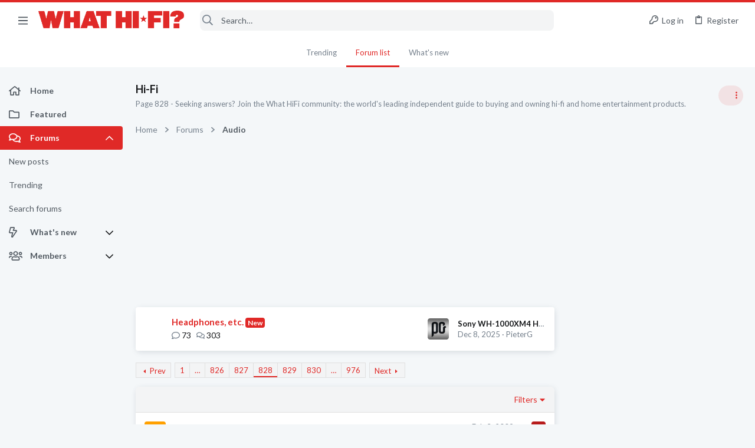

--- FILE ---
content_type: text/html; charset=utf-8
request_url: https://forums.whathifi.com/forums/hi-fi.3/page-828
body_size: 36448
content:
<!DOCTYPE html>





	







	
	



	
	
		
	



	
	


















	





















	











	

































	



























	






	




































<html id="XF" lang="en-US" dir="LTR"
	  data-xf="2.3"
	  style="font-size: 62.5%;"
	  data-app="public"
	  data-template="forum_view"
	  data-container-key="node-3"
	  data-content-key="forum-3"
	  data-logged-in="false"
	  data-cookie-prefix="xf_"
	  data-csrf="1766037619,df3db02f7229e4e669390fd74fd427bc"
	  class="has-no-js template-forum_view  uix_page--fixed sidebarNav--active  uix_hasCrumbs"
	  >
	<head>

		<meta charset="utf-8" />
		<title>Hi-Fi | Page 828 | What Hi-Fi? Forum</title>
		<link rel="manifest" href="/webmanifest.php">
		
		<meta name="apple-mobile-web-app-title" content="What Hi-Fi? Forum">
		
			<link rel="apple-touch-icon" href="https://forums.whathifi.com/data/avatars/h/189/189747.jpg" />
		
		
		<meta http-equiv="X-UA-Compatible" content="IE=Edge" />
		<meta name="viewport" content="width=device-width, initial-scale=1, viewport-fit=cover">
		
		
			
				<meta name="theme-color" content="#e02927" />
				<meta name="msapplication-TileColor" content="#e02927">
			
		
		
		
		<meta name="apple-mobile-web-app-title" content="What Hi-Fi? Forum">

		
			<link rel="canonical" href="https://forums.whathifi.com/forums/hi-fi.3/page-828" />
		
			<link rel="alternate" type="application/rss+xml" title="RSS feed for Hi-Fi" href="/forums/hi-fi.3/index.rss" />
		
			<link rel="prev" href="/forums/hi-fi.3/page-827" />
		
			<link rel="next" href="/forums/hi-fi.3/page-829" />
		

		
			
	
	
	<meta property="og:site_name" content="What Hi-Fi? Forum" />


		
		
			
	
	
	<meta property="og:type" content="website" />


		
		
			
	
	
	
		<meta property="og:title" content="Hi-Fi" />
		<meta property="twitter:title" content="Hi-Fi" />
	


		
		
			
	
	
	
		<meta name="description" content="Page 828 - Seeking answers? Join the What HiFi community: the world&#039;s leading independent guide to buying and owning hi-fi and home entertainment products." />
		<meta property="og:description" content="Page 828 - Seeking answers? Join the What HiFi community: the world&#039;s leading independent guide to buying and owning hi-fi and home entertainment products." />
		<meta property="twitter:description" content="Page 828 - Seeking answers? Join the What HiFi community: the world&#039;s leading independent guide to buying and owning hi-fi and home entertainment products." />
	


		
		
			
	
	
	<meta property="og:url" content="https://forums.whathifi.com/forums/hi-fi.3/page-828" />


		
		
			
	
	
	
		<meta property="og:image" content="https://forums.whathifi.com/data/avatars/h/189/189747.jpg" />
		<meta property="twitter:image" content="https://forums.whathifi.com/data/avatars/h/189/189747.jpg" />
		<meta property="twitter:card" content="summary" />
	


		

		
	
	
	
	
	
		
	
	
	
	
	<link rel="stylesheet" href="/css.php?css=public%3Anormalize.css%2Cpublic%3Afa.css%2Cpublic%3Anormalize.css%2Cpublic%3Afa.css%2Cpublic%3Acore.less%2Cpublic%3Aapp.less&amp;s=13&amp;l=1&amp;d=1756317732&amp;k=e51dc05ae28cabf85fdc84ad78f941f123129b30" />
	
	

	
	
	
		
	
		
	
		
	

	<link rel="stylesheet" href="/css.php?css=public%3Afuture.less&amp;s=13&amp;l=1&amp;d=1756317732&amp;k=6f7671a2db05c004804657d962e396c8a7c4ae20" />
<link rel="stylesheet" href="/css.php?css=public%3Afuture_footer.less&amp;s=13&amp;l=1&amp;d=1756317732&amp;k=90c2e8c2b2c2cc1d6f28a87e6c8e2127c4ec5837" />
<link rel="stylesheet" href="/css.php?css=public%3Anode_list.less&amp;s=13&amp;l=1&amp;d=1756317732&amp;k=eff764c975f0a00b3a2b7b22826a9f9b235f017d" />
<link rel="stylesheet" href="/css.php?css=public%3Ashare_controls.less&amp;s=13&amp;l=1&amp;d=1756317732&amp;k=aecf45b7a2bce4734c6435859756a839eeff1e1e" />
<link rel="stylesheet" href="/css.php?css=public%3Astructured_list.less&amp;s=13&amp;l=1&amp;d=1756317732&amp;k=4bd3950759d219bc4a550252358384c4c16883c3" />
<link rel="stylesheet" href="/css.php?css=public%3Ath_nodeStyling_nodes.13.less&amp;s=13&amp;l=1&amp;d=1756317732&amp;k=152eecc831c095801c8022d0a1d3ef4597251366" />
<link rel="stylesheet" href="/css.php?css=public%3Auix.less&amp;s=13&amp;l=1&amp;d=1756317732&amp;k=61b50e29d12ac0e77b8c9f51ad58fde505ee945b" />
<link rel="stylesheet" href="/css.php?css=public%3Auix_material.less&amp;s=13&amp;l=1&amp;d=1756317732&amp;k=dc65360071ae5a8f4c95545f9352eca10601aa5f" />
<link rel="stylesheet" href="/css.php?css=public%3Auix_socialMedia.less&amp;s=13&amp;l=1&amp;d=1756317732&amp;k=b963bac7f38368a25b94b4c2b3a295b611b92282" />
<link rel="stylesheet" href="/css.php?css=public%3Awhathifi.less&amp;s=13&amp;l=1&amp;d=1756317732&amp;k=0bab37d943e9bcd92801503e0f81d58ca27b4ed1" />
<link rel="stylesheet" href="/css.php?css=public%3Aextra.less&amp;s=13&amp;l=1&amp;d=1756317732&amp;k=5b2edb650f76de2a19604671807c3b1849d76585" />

	
		<link href='//fonts.googleapis.com/css?family=Lato:300,400,700' rel='stylesheet' type='text/css'>
	
	
		<script src="/js/xf/preamble.min.js?_v=3a7e8524"></script>
	
	
	
	<script src="/js/vendor/vendor-compiled.js?_v=3a7e8524" defer></script>
	<script src="/js/xf/core-compiled.js?_v=3a7e8524" defer></script>
	
	<script>
		window.addEventListener('DOMContentLoaded', function() {
			XF.extendObject(true, XF.config, {
				// 
				userId: 0,
				enablePush: true,
				pushAppServerKey: 'BPWtNmFv-dv1npTe2XCsPDVZHHeExbrGGz5ZI5Sqnw10I487MSMqfgMW7PtZ4wTjtPNdVmpQXd6PK-HLD0P6YCs',
				url: {
					fullBase: 'https://forums.whathifi.com/',
					basePath: '/',
					css: '/css.php?css=__SENTINEL__&s=13&l=1&d=1756317732',
					js: '/js/__SENTINEL__?_v=3a7e8524',
					icon: '/data/local/icons/__VARIANT__.svg?v=1756317782#__NAME__',
					iconInline: '/styles/fa/__VARIANT__/__NAME__.svg?v=5.15.3',
					keepAlive: '/login/keep-alive'
				},
				cookie: {
					path: '/',
					domain: '',
					prefix: 'xf_',
					secure: true,
					consentMode: 'disabled',
					consented: ["optional","_third_party"]
				},
				cacheKey: 'f3ed7234243583f554e27d349fe769c5',
				csrf: '1766037619,df3db02f7229e4e669390fd74fd427bc',
				js: {"\/js\/themehouse\/watch\/action.min.js?_v=3a7e8524":true,"\/js\/themehouse\/uix\/ripple.min.js?_v=3a7e8524":true,"\/js\/themehouse\/global\/20210125.min.js?_v=3a7e8524":true,"\/js\/themehouse\/uix\/index.min.js?_v=3a7e8524":true,"\/js\/themehouse\/uix\/vendor\/hover-intent\/hoverintent.min.js?_v=3a7e8524":true},
				fullJs: false,
				css: {"public:future.less":true,"public:future_footer.less":true,"public:node_list.less":true,"public:share_controls.less":true,"public:structured_list.less":true,"public:th_nodeStyling_nodes.13.less":true,"public:uix.less":true,"public:uix_material.less":true,"public:uix_socialMedia.less":true,"public:whathifi.less":true,"public:extra.less":true},
				time: {
					now: 1766037619,
					today: 1766016000,
					todayDow: 4,
					tomorrow: 1766102400,
					yesterday: 1765929600,
					week: 1765497600,
					month: 1764547200,
					year: 1735689600
				},
				style: {
					light: '',
					dark: '',
					defaultColorScheme: 'light'
				},
				borderSizeFeature: '2px',
				fontAwesomeWeight: 'r',
				enableRtnProtect: true,
				
				enableFormSubmitSticky: true,
				imageOptimization: '0',
				imageOptimizationQuality: 0.85,
				uploadMaxFilesize: 268435456,
				uploadMaxWidth: 1920,
				uploadMaxHeight: 1080,
				allowedVideoExtensions: ["m4v","mov","mp4","mp4v","mpeg","mpg","ogv","webm"],
				allowedAudioExtensions: ["mp3","opus","ogg","wav"],
				shortcodeToEmoji: true,
				visitorCounts: {
					conversations_unread: '0',
					alerts_unviewed: '0',
					total_unread: '0',
					title_count: true,
					icon_indicator: true
				},
				jsMt: {"xf\/action.js":"1d7dbcad","xf\/embed.js":"4ffa518d","xf\/form.js":"4ffa518d","xf\/structure.js":"1d7dbcad","xf\/tooltip.js":"4ffa518d"},
				jsState: {},
				publicMetadataLogoUrl: 'https://forums.whathifi.com/data/avatars/h/189/189747.jpg',
				publicPushBadgeUrl: 'https://forums.whathifi.com/styles/default/xenforo/bell.png'
			});

			XF.extendObject(XF.phrases, {
				// 
				date_x_at_time_y:     "{date} at {time}",
				day_x_at_time_y:      "{day} at {time}",
				yesterday_at_x:       "Yesterday at {time}",
				x_minutes_ago:        "{minutes} minutes ago",
				one_minute_ago:       "1 minute ago",
				a_moment_ago:         "A moment ago",
				today_at_x:           "Today at {time}",
				in_a_moment:          "In a moment",
				in_a_minute:          "In a minute",
				in_x_minutes:         "In {minutes} minutes",
				later_today_at_x:     "Later today at {time}",
				tomorrow_at_x:        "Tomorrow at {time}",
				short_date_x_minutes: "{minutes}m",
				short_date_x_hours:   "{hours}h",
				short_date_x_days:    "{days}d",

				day0: "Sunday",
				day1: "Monday",
				day2: "Tuesday",
				day3: "Wednesday",
				day4: "Thursday",
				day5: "Friday",
				day6: "Saturday",

				dayShort0: "Sun",
				dayShort1: "Mon",
				dayShort2: "Tue",
				dayShort3: "Wed",
				dayShort4: "Thu",
				dayShort5: "Fri",
				dayShort6: "Sat",

				month0: "January",
				month1: "February",
				month2: "March",
				month3: "April",
				month4: "May",
				month5: "June",
				month6: "July",
				month7: "August",
				month8: "September",
				month9: "October",
				month10: "November",
				month11: "December",

				active_user_changed_reload_page: "The active user has changed. Reload the page for the latest version.",
				server_did_not_respond_in_time_try_again: "The server did not respond in time. Please try again.",
				oops_we_ran_into_some_problems: "Oops! We ran into some problems.",
				oops_we_ran_into_some_problems_more_details_console: "Oops! We ran into some problems. Please try again later. More error details may be in the browser console.",
				file_too_large_to_upload: "The file is too large to be uploaded.",
				uploaded_file_is_too_large_for_server_to_process: "The uploaded file is too large for the server to process.",
				files_being_uploaded_are_you_sure: "Files are still being uploaded. Are you sure you want to submit this form?",
				attach: "Attach files",
				rich_text_box: "Rich text box",
				close: "Close",
				link_copied_to_clipboard: "Link copied to clipboard.",
				text_copied_to_clipboard: "Text copied to clipboard.",
				loading: "Loading…",
				you_have_exceeded_maximum_number_of_selectable_items: "You have exceeded the maximum number of selectable items.",

				processing: "Processing",
				'processing...': "Processing…",

				showing_x_of_y_items: "Showing {count} of {total} items",
				showing_all_items: "Showing all items",
				no_items_to_display: "No items to display",

				number_button_up: "Increase",
				number_button_down: "Decrease",

				push_enable_notification_title: "Push notifications enabled successfully at What Hi-Fi? Forum",
				push_enable_notification_body: "Thank you for enabling push notifications!",

				pull_down_to_refresh: "Pull down to refresh",
				release_to_refresh: "Release to refresh",
				refreshing: "Refreshing…"
			});
		});
	</script>
	
	<script src="/js/themehouse/watch/action.min.js?_v=3a7e8524" defer></script>
<script src="/js/themehouse/uix/ripple.min.js?_v=3a7e8524" defer></script>
<script src="/js/themehouse/global/20210125.min.js?_v=3a7e8524" defer></script>
<script src="/js/themehouse/uix/index.min.js?_v=3a7e8524" defer></script>
<script src="/js/themehouse/uix/vendor/hover-intent/hoverintent.min.js?_v=3a7e8524" defer></script>
<script>
XF.ready(() =>
{

$(document).ready(function() {
	$(".mobile").click(function(n) {
		var t = $(this).next();
		var target = $(t).offset().top;
		return $(this).next().slideToggle(200, function() {
			var targetNew = $(t).offset().top;
			$("html, body").animate({
				scrollTop: target || targetNew,
			}, 300)
		}),
		n.preventDefault(),
		false
	});
    $(".navmobile").click(function(n) {
        return $(this).next().slideToggle(),
        n.preventDefault(),
        !1
    });
});

})
</script>
<script>
XF.ready(() =>
{

	// detect android device. Added to fix the dark pixel bug https://github.com/Audentio/xf2theme-issues/issues/1055

	var ua = navigator.userAgent.toLowerCase();
	var isAndroid = ua.indexOf("android") > -1; //&& ua.indexOf("mobile");

	if(isAndroid) {
	document.querySelector("html").classList.add("device--isAndroid");
	}	

})
</script>
<script>
XF.ready(() =>
{

			var threadSelector = document.querySelector('.structItem--thread') !== null;
			
			if (threadSelector) {
				document.querySelector('.structItem--thread').addEventListener('click', (e) => {
					var target = e.target;
					var skip = ['a', 'i', 'input', 'label'];
					if (target && skip.indexOf(target.tagName.toLowerCase()) === -1) {
						var href = this.querySelector('.structItem-title').getAttribute('uix-href');
						if (e.metaKey || e.cmdKey) {
							e.preventDefault();
							window.open(href, '_blank');
						} else {
							window.location = href;
						}
					}
				});
			}
	
})
</script>
<script>
XF.ready(() =>
{

		
			var sidebar = document.querySelector('.p-body-sidebar');
			var backdrop = document.querySelector('.p-body-sidebar [data-ocm-class="offCanvasMenu-backdrop"]');
		
			var hasSidebar = document.querySelector('.p-body-sidebar') !== null;
			var hasBackdrop = document.querySelector('.p-body-sidebar [data-ocm-class="offCanvasMenu-backdrop"]') !== null;
			var sidebarTrigger = document.querySelector('.uix_sidebarCanvasTrigger') !== null;
			var sidebarInner = document.querySelector('.uix_sidebarCanvasTrigger') !== null;
			
			if (sidebarTrigger) {
				document.querySelector('.uix_sidebarCanvasTrigger').addEventListener("click", (e) => {
					e.preventDefault();

					sidebar.style.display = "block";;
					window.setTimeout(function() {
						sidebar.classList.add('offCanvasMenu');
						sidebar.classList.add('offCanvasMenu--blocks');
						sidebar.classList.add('is-active');
						sidebar.classList.add('is-transitioning');
						document.querySelector('body').classList.add('sideNav--open');
					}, 50);
		
					if (hasSidebar) {
						window.setTimeout(function() {
							sidebar.classList.remove('is-transitioning');
						}, 250);
					}
		
					if (sidebarInner) {
						document.querySelector('.uix_sidebarInner').classList.add('offCanvasMenu-content');
						backdrop.classList.add('offCanvasMenu-backdrop');
						document.querySelector('body').classList.add('is-modalOpen');
					}
				})
			}
			if (hasBackdrop) {
				backdrop.addEventListener("click", (e) => {
					sidebar.classList.add('is-transitioning');
					sidebar.classList.remove('is-active');

					window.setTimeout(function() {
						sidebar.classList.remove('offCanvasMenu');
						sidebar.classList.remove('offCanvasMenu--blocks');
						sidebar.classList.remove('is-transitioning');
						document.querySelector('.uix_sidebarInner').classList.remove('offCanvasMenu-content');
						backdrop.classList.remove('offCanvasMenu-backdrop');
						document.querySelector('body').classList.remove('is-modalOpen');
						sidebar.style.display="";
					}, 250);
				});
			}
		
	
})
</script>
<script>
XF.ready(() =>
{

	/****** OFF CANVAS ******/

    var panels = {
        navigation: {
            position: 1,
        },
        account: {
            position: 2,
        },
        inbox: {
            position: 3,
        },
        alerts: {
            position: 4,
        },
    };

    var tabsContainer = document.querySelector(".sidePanel__tabs");

    var activeTab = "navigation";

    var activeTabPosition = panels[activeTab].position;

    function generateDirections() {
        var tabPanels = document.querySelectorAll(".sidePanel__tabPanel");
        tabPanels.forEach(function (tabPanel) {
            var tabPosition = tabPanel.getAttribute("data-content");
            var activeTabPosition = panels[activeTab].position;

            if (tabPosition != activeTab) {
                if (panels[tabPosition].position < activeTabPosition) {
                    tabPanel.classList.add("is-left");
                }

                if (panels[tabPosition].position > activeTabPosition) {
                    tabPanel.classList.add("is-right");
                }
            }
        });
    }

    generateDirections();

	if (tabsContainer) {
		var sidePanelTabs = tabsContainer.querySelectorAll(".sidePanel__tab");
	}
	
	if (sidePanelTabs && sidePanelTabs.length > 0) {
		sidePanelTabs.forEach(function (tab) {
			tab.addEventListener("click", function () {
				sidePanelTabs.forEach(function (tab) {
					tab.classList.remove("sidePanel__tab--active");
				});
				this.classList.add("sidePanel__tab--active");

				activeTab = this.getAttribute("data-attr");

				var tabPanels = document.querySelectorAll(".sidePanel__tabPanel");
				tabPanels.forEach(function (tabPanel) {
					tabPanel.classList.remove("is-active");
				});

				var activeTabPanel = document.querySelector(
					'.sidePanel__tabPanel[data-content="' + activeTab + '"]'
				);
				activeTabPanel.classList.add("is-active");

				var tabPanels = document.querySelectorAll(".sidePanel__tabPanel");
				tabPanels.forEach(function (tabPanel) {
					tabPanel.classList.remove("is-left", "is-right");
				});

				generateDirections();
			});
		});
	}
	
})
</script>
<script>
XF.ready(() =>
{


	/******** extra info post toggle ***********/
	
    XF.thThreadsUserExtraTrigger = {
        eventNameSpace: 'XFthThreadsUserExtraTrigger',

        init: function(e) {},

        click: function(e) {
            var target = e.target;
            var parent = target.closest('.message-user');
            var triggerContainer = target.parentElement.closest('.thThreads__userExtra--toggle');
            var container = triggerContainer.previousElementSibling;
            var child = container.querySelector('.message-userExtras');
            var eleHeight = child.offsetHeight;

            if (parent.classList.contains('userExtra--expand')) {
                container.style.height = eleHeight + 'px';
                parent.classList.toggle('userExtra--expand');
                setTimeout(function() {
                    container.style.height = '0';
                    setTimeout(function() {
                        container.style.height = '';
                    }, 200);
                }, 17);
            } else {
                container.style.height = eleHeight + 'px';
                setTimeout(function() {
                    parent.classList.toggle('userExtra--expand');
                    container.style.height = '';
                }, 200);
            }
        }
    };

    document.body.addEventListener('click', function(event) {
        var target = event.target;
        if (target.matches('.thThreads__userExtra--trigger')) {
            XF.thThreadsUserExtraTrigger.click(event);
        }
    });
	
	
})
</script>
<script>
XF.ready(() =>
{


	/******** Backstretch images ***********/

		


})
</script>
<script>
XF.ready(() =>
{


	// sidenav canvas blur fix

    document.querySelectorAll('.p-body-sideNavTrigger .button').forEach(function (button) {
        button.addEventListener('click', function () {
            document.body.classList.add('sideNav--open');
        });
    });

    document.querySelectorAll("[data-ocm-class='offCanvasMenu-backdrop']").forEach(function (backdrop) {
        backdrop.addEventListener('click', function () {
            document.body.classList.remove('sideNav--open');
        });
    });

    document.addEventListener('editor:start', function (event) {
        if (typeof event !== 'undefined' && typeof event.target !== 'undefined') {
            var ele = event.target;
            if (event?.target) {
				var ele = event.target;
				if (!ele.classList==undefined) {
					if (ele.classList.contains('js-editor')) {
						var wrapper = ele.closest('.message-editorWrapper');
						if (wrapper) {
							setTimeout(function () {
								var innerEle = wrapper.querySelector('.fr-element');
								if (innerEle) {
									innerEle.addEventListener('focus', function (e) {
										document.documentElement.classList.add('uix_editor--focused');
									});
									innerEle.addEventListener('blur', function (e) {
										document.documentElement.classList.remove('uix_editor--focused');
									});
								}
							}, 0);
						}
					}
				}
			}
        }
    });

})
</script>
<script>
XF.ready(() =>
{

	// off canvas menu closer keyboard shortcut
    document.body.addEventListener('keyup', function (e) {
        switch (e.key) {
            case 'Escape':
                var offCanvasMenu = document.querySelector('.offCanvasMenu.is-active');
                if (offCanvasMenu) {
                    var backdrop = offCanvasMenu.querySelector('.offCanvasMenu-backdrop');
                    if (backdrop) {
                        backdrop.click();
                    }
                }
                return;
        }
    });
	
})
</script>
<script>
XF.ready(() =>
{

    let uixMegaHovered = false;
    const navEls = document.querySelectorAll('.uix-navEl--hasMegaMenu');
    const pNav = document.querySelector('.p-nav');
    let menu;

    function handleMouseOver() {
        if (uixMegaHovered) {
            menu = this.getAttribute('data-nav-id');
            pNav.classList.add('uix_showMegaMenu');

            document.querySelectorAll('.uix_megaMenu__content').forEach(function (content) {
                content.classList.remove('uix_megaMenu__content--active');
            });

            document
                .querySelector('.uix_megaMenu__content--' + menu)
                .classList.add('uix_megaMenu__content--active');
        }
    }

    function handleMouseEnter() {
        uixMegaHovered = true;
    }

    function handleMouseLeave() {
        pNav.classList.remove('uix_showMegaMenu');
        uixMegaHovered = false;
    }

    navEls.forEach(function (navEl) {
        navEl.addEventListener('mouseover', handleMouseOver);
    });

    pNav.addEventListener('mouseenter', handleMouseEnter);
    pNav.addEventListener('mouseleave', handleMouseLeave);
	
})
</script>
<script>
XF.ready(() =>
{

			setTimeout(function() {
				var doc = document.querySelector('html');
				editor = XF.getEditorInContainer(doc);
				if (!!editor && !!editor.ed) {
					editor.ed.events.on('focus', function() {
						if (document.querySelector('.uix_fabBar')) {
							var fabBar = document.querySelector('.uix_fabBar');
							fabBar.style.display = 'none';
						}
						
					});
					editor.ed.events.on('blur', function() {
						if (document.querySelector('.uix_fabBar')) {
							var fabBar = document.querySelector('.uix_fabBar');
							fabBar.style.display = '';
						}
					});
				}
			}, 100);
	
})
</script>
<script>
XF.ready(() =>
{

document.addEventListener('ajax:complete', function(e) {
		
	if (typeof e.detail == 'undefined') {
		return;
		}
    var xhr = e.detail[0];
    var status = e.detail[1];

    var data = xhr.responseJSON;
    if (!data) {
        return;
    }
    if (data.visitor) {
        var totalUnreadBadge = document.querySelector('.js-uix_badge--totalUnread');
        if (totalUnreadBadge) {
            totalUnreadBadge.dataset.badge = data.visitor.total_unread;
        }
    }
});
	
})
</script>

	
	

	



<script src="/js/themehouse/uix/defer.min.js?_v=3a7e8524" defer></script>

	
<script src="/js/themehouse/uix/deferSidebarNav.min.js?_v=3a7e8524" defer></script>


	
<script src="/js/themehouse/uix/deferFab.min.js?_v=3a7e8524" defer></script>


	
<script src="/js/themehouse/uix/deferNodesCollapse.min.js?_v=3a7e8524" defer></script>


	
<script src="/js/themehouse/uix/deferWidthToggle.min.js?_v=3a7e8524" defer></script>





	



	



	
	
	
	

	

	

	



	

	

	
	
	
	


		
			<link rel="icon" type="image/png" href="https://forums.whathifi.com/data/files/theme_assets/whathifi/favicon.png" sizes="32x32" />
		
		
			<link rel="apple-touch-icon" href="https://forums.whathifi.com/data/avatars/h/189/189747.jpg" />
		
		
<script defer src="https://cloudmetrics.xenforo.com/js/essential.js" data-website-id="2020855696716822"></script>

		

		

	
    
      <script type="text/javascript" async=true>
  function log(logString) { if ((new URL(document.location)).searchParams.get("log") === 'true') console.log(logString); }

  window.hybridConf = {
    "bordeaux": {
      "template": "forum_view",
      "pageTitle": "Hi-Fi",
      "categories": [],
    },
    "champagne": {
      "videoplayer": "https://cdn.jwplayer.com/libraries/NzCYdXF3.js",
      "videoplaylist": "https://cdn.jwplayer.com/v2/playlists/Rioi8ng1",
      "threadForumNodeTitle": "",
    },
  };
  
    
      window.hybridConf.bordeaux.categories.push("Audio");
    
      window.hybridConf.bordeaux.categories.push("Hi-Fi");
    
  

  log('[HYBRID] Loading remote quantcast/gdprccpa/bordeaux scripts...');
  const hybridForumConfiguration = document.createElement('script');
  hybridForumConfiguration.setAttribute('src', 'https://ad-assets.futurecdn.net/xenforo-forums/hybrid-forum-configuration.main.js');
  hybridForumConfiguration.setAttribute('crossorigin', 'anonymous');
  hybridForumConfiguration.defer = true;
  const headElement = document.querySelectorAll('head')[0];
  headElement.append(hybridForumConfiguration);
</script>
    



      
<!-- Google Tag Manager -->
<script>(function(w,d,s,l,i){w[l]=w[l]||[];w[l].push({'gtm.start':
new Date().getTime(),event:'gtm.js'});var f=d.getElementsByTagName(s)[0],
j=d.createElement(s),dl=l!='dataLayer'?'&l='+l:'';j.async=true;j.src=
'https://www.googletagmanager.com/gtm.js?id='+i+dl;f.parentNode.insertBefore(j,f);
})(window,document,'script','dataLayer','GTM-NPJ2X9Q');</script>
<!-- End Google Tag Manager -->




</head>

	<body data-template="forum_view">
		<style>
	.p-pageWrapper .p-navSticky {
		top: 0 !important;
	}

	

	
	

	
	
	
		
			
			
				
			
		
	

	

	
		
	

		
		
		.uix_mainTabBar {top: 60px !important;}
		.uix_stickyBodyElement:not(.offCanvasMenu) {
			top: 80px !important;
			min-height: calc(100vh - 80px) !important;
		}
		.uix_sidebarInner .uix_sidebar--scroller {margin-top: 80px;}
		.uix_sidebarInner {margin-top: -80px;}
		.p-body-sideNavInner .uix_sidebar--scroller {margin-top: 80px;}
		.p-body-sideNavInner {margin-top: -80px;}
		.uix_stickyCategoryStrips {top: 80px !important;}
		#XF .u-anchorTarget {
			height: 80px;
			margin-top: -80px;
		}
	
		

		
			@media (max-width: $uix_sidebarBreakpoint) {
		
				.p-sectionLinks {display: none;}

				

				.uix_mainTabBar {top: 60px !important;}
				.uix_stickyBodyElement:not(.offCanvasMenu) {
					top: 80px !important;
					min-height: calc(100vh - 80px) !important;
				}
				.uix_sidebarInner .uix_sidebar--scroller {margin-top: 80px;}
				.uix_sidebarInner {margin-top: -80px;}
				.p-body-sideNavInner .uix_sidebar--scroller {margin-top: 80px;}
				.p-body-sideNavInner {margin-top: -80px;}
				.uix_stickyCategoryStrips {top: 80px !important;}
				#XF .u-anchorTarget {
					height: 80px;
					margin-top: -80px;
				}

				
		
			}
		
	

	.uix_sidebarNav .uix_sidebar--scroller {max-height: calc(100vh - 80px);}
	
	
</style>


		
      <![CDATA[
<!-- Google Tag Manager (noscript) -->
<noscript><iframe src="https://www.googletagmanager.com/ns.html?id=GTM-NPJ2X9Q"
height="0" width="0" style="display:none;visibility:hidden"></iframe></noscript>
<!-- End Google Tag Manager (noscript) -->



<div id="jumpToTop"></div>

		

		<div class="uix_pageWrapper--fixed">
			<div class="p-pageWrapper" id="top">

				
					
	
	



					

					

					
						
						
							<header class="p-header" id="header">
								<div class="p-header-inner">
									
						
							<div class="p-header-content">
								
									
										
	
	<div class="p-header-logo p-header-logo--image">
		<a class="uix_logo" href="https://www.whathifi.com/">
			
				

	

	
		
		

		
	

	

	<picture data-variations="{&quot;default&quot;:{&quot;1&quot;:&quot;\/data\/files\/theme_assets\/whathifi\/logo.png&quot;,&quot;2&quot;:null}}">
		
		
		

		

		<img src="/data/files/theme_assets/whathifi/logo.png"  width="" height="" alt="What Hi-Fi? Forum"  />
	</picture>


				
		</a>
		
	</div>


									

									
								
							</div>
						
					
								</div>
							</header>
						
					
					

					
					
					

					
						<div class="p-navSticky p-navSticky--all " data-top-offset-breakpoints="
						[
							{
								&quot;breakpoint&quot;: &quot;0&quot;,
								&quot;offset&quot;: &quot;0&quot;
							}
							
							
						]
					" data-xf-init="sticky-header">
							
						<nav class="p-nav">
							<div class="p-nav-inner">
								
									
									
										
									
									<button type="button" class="button button--plain p-nav-menuTrigger  badgeContainer" data-badge="0" data-xf-click="off-canvas" data-menu=".js-headerOffCanvasMenu" role="button" tabindex="0" aria-label="Menu"><span class="button-text">
										<i aria-hidden="true"></i>
									</span></button>
									
										<button type="button" class="button button--plain p-nav-menuTrigger uix_sidebarNav--trigger" id="uix_sidebarNav--trigger" rel="nofollow" role="button" tabindex="0" aria-label="Menu"><span class="button-text">
											<i aria-hidden="true"></i>
										</span></button>
									
								

								
	
	<div class="p-header-logo p-header-logo--image">
		<a class="uix_logo" href="https://www.whathifi.com/">
			
				

	

	
		
		

		
	

	

	<picture data-variations="{&quot;default&quot;:{&quot;1&quot;:&quot;\/data\/files\/theme_assets\/whathifi\/logo.png&quot;,&quot;2&quot;:null}}">
		
		
		

		

		<img src="/data/files/theme_assets/whathifi/logo.png"  width="" height="" alt="What Hi-Fi? Forum"  />
	</picture>


				
		</a>
		
	</div>



								
									

									
								

								
	
		
		
			<div class="uix_searchBar">
				<div class="uix_searchBarInner">
					<form action="/search/search" method="post" class="uix_searchForm" data-xf-init="quick-search">
						<a class="uix_search--close">
							<i class="fa--xf far fa-window-close "><svg xmlns="http://www.w3.org/2000/svg" role="img" aria-hidden="true" ><use href="/data/local/icons/regular.svg?v=1756317782#window-close"></use></svg></i>
						</a>
						<input type="text" class="input js-uix_syncValue uix_searchInput uix_searchDropdown__trigger" autocomplete="off" data-uixsync="search" name="keywords" placeholder="Search…" aria-label="Search" data-menu-autofocus="true" />
						<a href="/search/"
						   class="uix_search--settings u-ripple"
						   data-xf-key="/"
						   aria-label="Search"
						   aria-expanded="false"
						   aria-haspopup="true"
						   title="Search">
							<i class="fa--xf far fa-cog "><svg xmlns="http://www.w3.org/2000/svg" role="img" aria-hidden="true" ><use href="/data/local/icons/regular.svg?v=1756317782#cog"></use></svg></i>
						</a>
						<span class=" uix_searchIcon">
							<i class="fa--xf far fa-search "><svg xmlns="http://www.w3.org/2000/svg" role="img" aria-hidden="true" ><use href="/data/local/icons/regular.svg?v=1756317782#search"></use></svg></i>
						</span>
						<input type="hidden" name="_xfToken" value="1766037619,df3db02f7229e4e669390fd74fd427bc" />
					</form>
				</div>

				
					<a class="uix_searchIconTrigger p-navgroup-link p-navgroup-link--iconic p-navgroup-link--search u-ripple"
					   aria-label="Search"
					   aria-expanded="false"
					   aria-haspopup="true"
					   title="Search">
						<i aria-hidden="true"></i>
					</a>
				

				
					<a href="/search/"
					   class="p-navgroup-link p-navgroup-link--iconic p-navgroup-link--search u-ripple js-uix_minimalSearch__target"
					   data-xf-click="menu"
					   aria-label="Search"
					   aria-expanded="false"
					   aria-haspopup="true"
					   title="Search">
						<i aria-hidden="true"></i>
					</a>
				

				<div class="menu menu--structural menu--wide" data-menu="menu" aria-hidden="true">
					<form action="/search/search" method="post"
						  class="menu-content"
						  data-xf-init="quick-search">
						<h3 class="menu-header">Search</h3>
						
						<div class="menu-row">
							
								<div class="inputGroup inputGroup--joined">
									<input type="text" class="input js-uix_syncValue" name="keywords" data-acurl="/search/auto-complete" data-uixsync="search" placeholder="Search…" aria-label="Search" data-menu-autofocus="true" />
									
			<select name="constraints" class="js-quickSearch-constraint input" aria-label="Search within">
				<option value="">Everywhere</option>
<option value="{&quot;search_type&quot;:&quot;post&quot;}">Threads</option>
<option value="{&quot;search_type&quot;:&quot;post&quot;,&quot;c&quot;:{&quot;nodes&quot;:[3],&quot;child_nodes&quot;:1}}">This forum</option>

			</select>
		
								</div>
								
						</div>

						
						<div class="menu-row">
							<label class="iconic"><input type="checkbox"  name="c[title_only]" value="1" /><i aria-hidden="true"></i><span class="iconic-label">Search titles only

										
											<span tabindex="0" role="button"
												  data-xf-init="tooltip" data-trigger="hover focus click" title="Tags will also be searched in content where tags are supported">

												<i class="fa--xf far fa-question-circle  u-muted u-smaller"><svg xmlns="http://www.w3.org/2000/svg" role="img" ><title>Note</title><use href="/data/local/icons/regular.svg?v=1756317782#question-circle"></use></svg></i>
											</span></span></label>

						</div>
						
						<div class="menu-row">
							<div class="inputGroup">
								<span class="inputGroup-text" id="ctrl_search_menu_by_member">By:</span>
								<input type="text" class="input" name="c[users]" data-xf-init="auto-complete" placeholder="Member" aria-labelledby="ctrl_search_menu_by_member" />
							</div>
						</div>
						<div class="menu-footer">
							<span class="menu-footer-controls">
								<button type="submit" class="button button--icon button--icon--search button--primary"><i class="fa--xf far fa-search "><svg xmlns="http://www.w3.org/2000/svg" role="img" aria-hidden="true" ><use href="/data/local/icons/regular.svg?v=1756317782#search"></use></svg></i><span class="button-text">Search</span></button>
								<button type="submit" class="button " name="from_search_menu"><span class="button-text">Advanced search…</span></button>
							</span>
						</div>

						<input type="hidden" name="_xfToken" value="1766037619,df3db02f7229e4e669390fd74fd427bc" />
					</form>
				</div>


				<div class="menu menu--structural menu--wide uix_searchDropdown__menu" aria-hidden="true">
					<form action="/search/search" method="post"
						  class="menu-content"
						  data-xf-init="quick-search">
						
						
							<div class="menu-row">

								<div class="inputGroup">
									<input name="keywords"
										   class="js-uix_syncValue"
										   data-uixsync="search"
										   placeholder="Search…"
										   aria-label="Search"
										   type="hidden" />
									
			<select name="constraints" class="js-quickSearch-constraint input" aria-label="Search within">
				<option value="">Everywhere</option>
<option value="{&quot;search_type&quot;:&quot;post&quot;}">Threads</option>
<option value="{&quot;search_type&quot;:&quot;post&quot;,&quot;c&quot;:{&quot;nodes&quot;:[3],&quot;child_nodes&quot;:1}}">This forum</option>

			</select>
		
								</div>
							</div>
							

						
						<div class="menu-row">
							<label class="iconic"><input type="checkbox"  name="c[title_only]" value="1" /><i aria-hidden="true"></i><span class="iconic-label">Search titles only

										
											<span tabindex="0" role="button"
												  data-xf-init="tooltip" data-trigger="hover focus click" title="Tags will also be searched in content where tags are supported">

												<i class="fa--xf far fa-question-circle  u-muted u-smaller"><svg xmlns="http://www.w3.org/2000/svg" role="img" aria-hidden="true" ><use href="/data/local/icons/regular.svg?v=1756317782#question-circle"></use></svg></i>
											</span></span></label>

						</div>
						
						<div class="menu-row">
							<div class="inputGroup">
								<span class="inputGroup-text">By:</span>
								<input class="input" name="c[users]" data-xf-init="auto-complete" placeholder="Member" />
							</div>
						</div>
						<div class="menu-footer">
							<span class="menu-footer-controls">
								<button type="submit" class="button button--icon button--icon--search button--primary"><i class="fa--xf far fa-search "><svg xmlns="http://www.w3.org/2000/svg" role="img" aria-hidden="true" ><use href="/data/local/icons/regular.svg?v=1756317782#search"></use></svg></i><span class="button-text">Search</span></button>
								<a href="/search/" class="button " rel="nofollow"><span class="button-text">Advanced…</span></a>
							</span>
						</div>

						<input type="hidden" name="_xfToken" value="1766037619,df3db02f7229e4e669390fd74fd427bc" />
					</form>
				</div>
			</div>
		
	
	


								
									<div class="p-nav-opposite">
										
											
		
			
				
					<div class="p-navgroup p-account p-navgroup--guest">
						
							
								
	
		
		
	
		
			<a href="/login/" class="p-navgroup-link p-navgroup-link--textual p-navgroup-link--logIn" data-xf-click="menu" tabindex="0" aria-expanded="false" aria-haspopup="true">
				<i></i>
				<span class="p-navgroup-linkText">Log in</span>
			</a>
			<div class="menu menu--structural menu--medium" data-menu="menu" aria-hidden="true" data-href="/login/"></div>
		
	
	
		
			<a href="/register/" class="p-navgroup-link u-ripple p-navgroup-link--textual p-navgroup-link--register" data-xf-click="overlay" data-follow-redirects="on">
				<i></i>
				<span class="p-navgroup-linkText">Register</span>
			</a>
		
	

	

							
						
					</div>
				
				
					<div class="p-navgroup p-discovery">
						
							
	
		
	<a href="/whats-new/"
	   class="p-navgroup-link p-navgroup-link--iconic p-navgroup-link--whatsnew"
	   title="What&#039;s new">
		<i aria-hidden="true"></i>
		<span class="p-navgroup-linkText">What's new</span>
	</a>

	

							
	
		
		
			<div class="uix_searchBar">
				<div class="uix_searchBarInner">
					<form action="/search/search" method="post" class="uix_searchForm" data-xf-init="quick-search">
						<a class="uix_search--close">
							<i class="fa--xf far fa-window-close "><svg xmlns="http://www.w3.org/2000/svg" role="img" aria-hidden="true" ><use href="/data/local/icons/regular.svg?v=1756317782#window-close"></use></svg></i>
						</a>
						<input type="text" class="input js-uix_syncValue uix_searchInput uix_searchDropdown__trigger" autocomplete="off" data-uixsync="search" name="keywords" placeholder="Search…" aria-label="Search" data-menu-autofocus="true" />
						<a href="/search/"
						   class="uix_search--settings u-ripple"
						   data-xf-key="/"
						   aria-label="Search"
						   aria-expanded="false"
						   aria-haspopup="true"
						   title="Search">
							<i class="fa--xf far fa-cog "><svg xmlns="http://www.w3.org/2000/svg" role="img" aria-hidden="true" ><use href="/data/local/icons/regular.svg?v=1756317782#cog"></use></svg></i>
						</a>
						<span class=" uix_searchIcon">
							<i class="fa--xf far fa-search "><svg xmlns="http://www.w3.org/2000/svg" role="img" aria-hidden="true" ><use href="/data/local/icons/regular.svg?v=1756317782#search"></use></svg></i>
						</span>
						<input type="hidden" name="_xfToken" value="1766037619,df3db02f7229e4e669390fd74fd427bc" />
					</form>
				</div>

				
					<a class="uix_searchIconTrigger p-navgroup-link p-navgroup-link--iconic p-navgroup-link--search u-ripple"
					   aria-label="Search"
					   aria-expanded="false"
					   aria-haspopup="true"
					   title="Search">
						<i aria-hidden="true"></i>
					</a>
				

				
					<a href="/search/"
					   class="p-navgroup-link p-navgroup-link--iconic p-navgroup-link--search u-ripple js-uix_minimalSearch__target"
					   data-xf-click="menu"
					   aria-label="Search"
					   aria-expanded="false"
					   aria-haspopup="true"
					   title="Search">
						<i aria-hidden="true"></i>
					</a>
				

				<div class="menu menu--structural menu--wide" data-menu="menu" aria-hidden="true">
					<form action="/search/search" method="post"
						  class="menu-content"
						  data-xf-init="quick-search">
						<h3 class="menu-header">Search</h3>
						
						<div class="menu-row">
							
								<div class="inputGroup inputGroup--joined">
									<input type="text" class="input js-uix_syncValue" name="keywords" data-acurl="/search/auto-complete" data-uixsync="search" placeholder="Search…" aria-label="Search" data-menu-autofocus="true" />
									
			<select name="constraints" class="js-quickSearch-constraint input" aria-label="Search within">
				<option value="">Everywhere</option>
<option value="{&quot;search_type&quot;:&quot;post&quot;}">Threads</option>
<option value="{&quot;search_type&quot;:&quot;post&quot;,&quot;c&quot;:{&quot;nodes&quot;:[3],&quot;child_nodes&quot;:1}}">This forum</option>

			</select>
		
								</div>
								
						</div>

						
						<div class="menu-row">
							<label class="iconic"><input type="checkbox"  name="c[title_only]" value="1" /><i aria-hidden="true"></i><span class="iconic-label">Search titles only

										
											<span tabindex="0" role="button"
												  data-xf-init="tooltip" data-trigger="hover focus click" title="Tags will also be searched in content where tags are supported">

												<i class="fa--xf far fa-question-circle  u-muted u-smaller"><svg xmlns="http://www.w3.org/2000/svg" role="img" ><title>Note</title><use href="/data/local/icons/regular.svg?v=1756317782#question-circle"></use></svg></i>
											</span></span></label>

						</div>
						
						<div class="menu-row">
							<div class="inputGroup">
								<span class="inputGroup-text" id="ctrl_search_menu_by_member">By:</span>
								<input type="text" class="input" name="c[users]" data-xf-init="auto-complete" placeholder="Member" aria-labelledby="ctrl_search_menu_by_member" />
							</div>
						</div>
						<div class="menu-footer">
							<span class="menu-footer-controls">
								<button type="submit" class="button button--icon button--icon--search button--primary"><i class="fa--xf far fa-search "><svg xmlns="http://www.w3.org/2000/svg" role="img" aria-hidden="true" ><use href="/data/local/icons/regular.svg?v=1756317782#search"></use></svg></i><span class="button-text">Search</span></button>
								<button type="submit" class="button " name="from_search_menu"><span class="button-text">Advanced search…</span></button>
							</span>
						</div>

						<input type="hidden" name="_xfToken" value="1766037619,df3db02f7229e4e669390fd74fd427bc" />
					</form>
				</div>


				<div class="menu menu--structural menu--wide uix_searchDropdown__menu" aria-hidden="true">
					<form action="/search/search" method="post"
						  class="menu-content"
						  data-xf-init="quick-search">
						
						
							<div class="menu-row">

								<div class="inputGroup">
									<input name="keywords"
										   class="js-uix_syncValue"
										   data-uixsync="search"
										   placeholder="Search…"
										   aria-label="Search"
										   type="hidden" />
									
			<select name="constraints" class="js-quickSearch-constraint input" aria-label="Search within">
				<option value="">Everywhere</option>
<option value="{&quot;search_type&quot;:&quot;post&quot;}">Threads</option>
<option value="{&quot;search_type&quot;:&quot;post&quot;,&quot;c&quot;:{&quot;nodes&quot;:[3],&quot;child_nodes&quot;:1}}">This forum</option>

			</select>
		
								</div>
							</div>
							

						
						<div class="menu-row">
							<label class="iconic"><input type="checkbox"  name="c[title_only]" value="1" /><i aria-hidden="true"></i><span class="iconic-label">Search titles only

										
											<span tabindex="0" role="button"
												  data-xf-init="tooltip" data-trigger="hover focus click" title="Tags will also be searched in content where tags are supported">

												<i class="fa--xf far fa-question-circle  u-muted u-smaller"><svg xmlns="http://www.w3.org/2000/svg" role="img" aria-hidden="true" ><use href="/data/local/icons/regular.svg?v=1756317782#question-circle"></use></svg></i>
											</span></span></label>

						</div>
						
						<div class="menu-row">
							<div class="inputGroup">
								<span class="inputGroup-text">By:</span>
								<input class="input" name="c[users]" data-xf-init="auto-complete" placeholder="Member" />
							</div>
						</div>
						<div class="menu-footer">
							<span class="menu-footer-controls">
								<button type="submit" class="button button--icon button--icon--search button--primary"><i class="fa--xf far fa-search "><svg xmlns="http://www.w3.org/2000/svg" role="img" aria-hidden="true" ><use href="/data/local/icons/regular.svg?v=1756317782#search"></use></svg></i><span class="button-text">Search</span></button>
								<a href="/search/" class="button " rel="nofollow"><span class="button-text">Advanced…</span></a>
							</span>
						</div>

						<input type="hidden" name="_xfToken" value="1766037619,df3db02f7229e4e669390fd74fd427bc" />
					</form>
				</div>
			</div>
		
	
	

						
					</div>
				
				
	

			
		
	
											
	
		
	
		
			<a aria-label="Toggle sidebar" href="javascript:;" class="uix_sidebarTrigger__component uix_sidebarTrigger button" data-xf-init="tooltip" title="Sidebar" rel="nofollow">
				<i class="fa--xf far fa-ellipsis-v  mdi mdi-dots-vertical"><svg xmlns="http://www.w3.org/2000/svg" role="img" aria-hidden="true" ><use href="/data/local/icons/regular.svg?v=1756317782#ellipsis-v"></use></svg></i>
				<span class="uix_sidebarTrigger--phrase">Toggle sidebar</span>
			</a>
		
		
			<a aria-label="Toggle sidebar" href="javascript:;" class="uix_sidebarCanvasTrigger uix_sidebarTrigger__component p-navgroup-link" data-xf-init="tooltip" title="Sidebar">
				<i class="fa--xf far fa-ellipsis-v  mdi mdi-dots-vertical"><svg xmlns="http://www.w3.org/2000/svg" role="img" aria-hidden="true" ><use href="/data/local/icons/regular.svg?v=1756317782#ellipsis-v"></use></svg></i>
				<span class="uix_sidebarTrigger--phrase">Toggle sidebar</span>
			</a>
		
	

	

										
									</div>
								
							</div>
							
						</nav>
					
							
		
			<div class="p-sectionLinks p-sectionLinks--empty"></div>
		
	
						</div>
						

					

					
	

					
	

					
	
		
	
		<div data-xf-init="" class="block uix_mainTabBar " data-top-offset-breakpoints="
	[
		{
			&quot;breakpoint&quot;: &quot;0&quot;,
			&quot;offset&quot;: &quot;0&quot;
		}
	
	
	
			,{
				&quot;breakpoint&quot;: &quot;0&quot;,
				&quot;offset&quot;: &quot;60px&quot;
			}		
			
			,{
				&quot;breakpoint&quot;: &quot;100%&quot;,
				&quot;offset&quot;: &quot;40px&quot;
			}
	
	]
">
			<div class="block-tabHeader tabs hScroller" data-xf-init="h-scroller">
				<span class="hScroller-scroll">
					
						
							
							
	<!-- first tab -->
<a href="/trending/" class="tabs-tab ">Trending</a> 
	<!-- new tab --> 
	
	<a href="/forums/-/-/list" class="tabs-tab is-active">Forum list</a>
	<a href="/whats-new/" class="tabs-tab ">What's new</a>

						
					
				</span>
			</div>
		</div>
	

	

					
	

					
				

				
				<div class="offCanvasMenu offCanvasMenu--nav js-headerOffCanvasMenu" data-menu="menu" aria-hidden="true" data-ocm-builder="navigation">
					<div class="offCanvasMenu-backdrop" data-menu-close="true"></div>
					<div class="offCanvasMenu-content">
						
						<div class="sidePanel sidePanel--nav sidePanel--visitor">
	<div class="sidePanel__tabPanels">
		
		<div data-content="navigation" class="is-active sidePanel__tabPanel js-navigationTabPanel">
			
							<div class="offCanvasMenu-header">
								Menu
								<a class="offCanvasMenu-closer" data-menu-close="true" role="button" tabindex="0" aria-label="Close"></a>
							</div>
							
							<div class="js-offCanvasNavTarget"></div>
							
							
						
		</div>
		
		
		
	</div>
</div>

						
						<div class="offCanvasMenu-installBanner js-installPromptContainer" style="display: none;" data-xf-init="install-prompt">
							<div class="offCanvasMenu-installBanner-header">Install the app</div>
							<button type="button" class="button js-installPromptButton"><span class="button-text">Install</span></button>
							<template class="js-installTemplateIOS">
								<div class="js-installTemplateContent">
									<div class="overlay-title">How to install the app on iOS</div>
									<div class="block-body">
										<div class="block-row">
											<p>
												Follow along with the video below to see how to install our site as a web app on your home screen.
											</p>
											<p style="text-align: center">
												<video src="/styles/default/xenforo/add_to_home.mp4"
													width="280" height="480" autoplay loop muted playsinline></video>
											</p>
											<p>
												<small><strong>Note:</strong> This feature may not be available in some browsers.</small>
											</p>
										</div>
									</div>
								</div>
							</template>
						</div>
					</div>
				</div>

				
	


				<div class="p-body">

					
						
	
	<div class="uix_sidebarNav">
		<div class="uix_sidebarNav__inner uix_stickyBodyElement">
			<div class="uix_sidebar--scroller">
				
					<ul class="uix_sidebarNavList js-offCanvasNavSource">
						
							
								<li class="uix_sidebarNavList__listItem">
									
	<div class="p-navEl  " >
		
			<div class="p-navEl__inner u-ripple">
				
			
				
	
	<a href="https://forums.whathifi.com"
			class="p-navEl-link  "
			
			data-xf-key="1"
			data-nav-id="home"><span>Home</span></a>

				
				
			
			
			
				</div>
		
		
			
				<div  class="uix_sidebarNav__subNav ">
			<div class="uix_sidebarNav__subNavInner">
				
			</div>
			</div>
		
	
</div>

								</li>
							
								<li class="uix_sidebarNavList__listItem">
									
	<div class="p-navEl  " >
		
			<div class="p-navEl__inner u-ripple">
				
			
				
	
	<a href="/featured/"
			class="p-navEl-link  "
			
			data-xf-key="2"
			data-nav-id="thfeature"><span>Featured</span></a>

				
				
			
			
			
				</div>
		
		
			
				<div  class="uix_sidebarNav__subNav ">
			<div class="uix_sidebarNav__subNavInner">
				
			</div>
			</div>
		
	
</div>

								</li>
							
								<li class="uix_sidebarNavList__listItem">
									
	<div class="p-navEl  is-selected" data-has-children="true">
		
			<div class="p-navEl__inner u-ripple">
				
			
				
	
	<a href="/"
			class="p-navEl-link p-navEl-link--splitMenu "
			
			
			data-nav-id="forums"><span>Forums</span></a>

				
					<a data-xf-key="3"
					   data-xf-click="menu"
					   data-menu-pos-ref="< .p-navEl"
					   class="p-navEl-splitTrigger"
					   role="button"
					   tabindex="0"
					   aria-label="Toggle expanded"
					   aria-expanded="false"
					   aria-haspopup="true">
					</a>
				
				
			
				
			
			
				<a class="uix_sidebarNav--trigger is-expanded" rel="nofollow"><i class="fa--xf far fa-chevron-down "><svg xmlns="http://www.w3.org/2000/svg" role="img" aria-hidden="true" ><use href="/data/local/icons/regular.svg?v=1756317782#chevron-down"></use></svg></i></a>
			
			
				</div>
		
		
			
				<div data-menu="false" class="uix_sidebarNav__subNav subNav--expand">
			<div class="uix_sidebarNav__subNavInner">
				
					
	
	
	<a href="/whats-new/posts/"
			class="menu-linkRow u-ripple u-indentDepth0 js-offCanvasCopy "
			
			
			data-nav-id="newPosts"><span>New posts</span></a>

	

				
					
	
	
	<a href="/trending/"
			class="menu-linkRow u-ripple u-indentDepth0 js-offCanvasCopy "
			
			
			data-nav-id="thtrending"><span>Trending</span></a>

	

				
					
	
	
	<a href="/search/?type=post"
			class="menu-linkRow u-ripple u-indentDepth0 js-offCanvasCopy "
			
			
			data-nav-id="searchForums"><span>Search forums</span></a>

	

				
			</div>
			</div>
		
	
</div>

								</li>
							
								<li class="uix_sidebarNavList__listItem">
									
	<div class="p-navEl  " data-has-children="true">
		
			<div class="p-navEl__inner u-ripple">
				
			
				
	
	<a href="/whats-new/"
			class="p-navEl-link p-navEl-link--splitMenu "
			
			
			data-nav-id="whatsNew"><span>What's new</span></a>

				
					<a data-xf-key="4"
					   data-xf-click="menu"
					   data-menu-pos-ref="< .p-navEl"
					   class="p-navEl-splitTrigger"
					   role="button"
					   tabindex="0"
					   aria-label="Toggle expanded"
					   aria-expanded="false"
					   aria-haspopup="true">
					</a>
				
				
			
				
			
			
				<a class="uix_sidebarNav--trigger " rel="nofollow"><i class="fa--xf far fa-chevron-down "><svg xmlns="http://www.w3.org/2000/svg" role="img" aria-hidden="true" ><use href="/data/local/icons/regular.svg?v=1756317782#chevron-down"></use></svg></i></a>
			
			
				</div>
		
		
			
				<div data-menu="false" class="uix_sidebarNav__subNav ">
			<div class="uix_sidebarNav__subNavInner">
				
					
	
	
	<a href="/featured/"
			class="menu-linkRow u-ripple u-indentDepth0 js-offCanvasCopy "
			
			
			data-nav-id="featured"><span>Featured content</span></a>

	

				
					
	
	
	<a href="/whats-new/posts/"
			class="menu-linkRow u-ripple u-indentDepth0 js-offCanvasCopy "
			 rel="nofollow"
			
			data-nav-id="whatsNewPosts"><span>New posts</span></a>

	

				
					
	
	
	<a href="/whats-new/latest-activity"
			class="menu-linkRow u-ripple u-indentDepth0 js-offCanvasCopy "
			 rel="nofollow"
			
			data-nav-id="latestActivity"><span>Latest activity</span></a>

	

				
			</div>
			</div>
		
	
</div>

								</li>
							
								<li class="uix_sidebarNavList__listItem">
									
	<div class="p-navEl  " data-has-children="true">
		
			<div class="p-navEl__inner u-ripple">
				
			
				
	
	<a href="/members/"
			class="p-navEl-link p-navEl-link--splitMenu "
			
			
			data-nav-id="members"><span>Members</span></a>

				
					<a data-xf-key="5"
					   data-xf-click="menu"
					   data-menu-pos-ref="< .p-navEl"
					   class="p-navEl-splitTrigger"
					   role="button"
					   tabindex="0"
					   aria-label="Toggle expanded"
					   aria-expanded="false"
					   aria-haspopup="true">
					</a>
				
				
			
				
			
			
				<a class="uix_sidebarNav--trigger " rel="nofollow"><i class="fa--xf far fa-chevron-down "><svg xmlns="http://www.w3.org/2000/svg" role="img" aria-hidden="true" ><use href="/data/local/icons/regular.svg?v=1756317782#chevron-down"></use></svg></i></a>
			
			
				</div>
		
		
			
				<div data-menu="false" class="uix_sidebarNav__subNav ">
			<div class="uix_sidebarNav__subNavInner">
				
					
	
	
	<a href="/online/"
			class="menu-linkRow u-ripple u-indentDepth0 js-offCanvasCopy "
			
			
			data-nav-id="currentVisitors"><span>Current visitors</span></a>

	

				
					
	
	
	<a href="/billboard/"
			class="menu-linkRow u-ripple u-indentDepth0 js-offCanvasCopy "
			
			
			data-nav-id="futureTopPosters_billboard"><span>Billboard</span></a>

	

				
					
	
	
	<a href="/trophies/"
			class="menu-linkRow u-ripple u-indentDepth0 js-offCanvasCopy "
			
			
			data-nav-id="futureTopPosters_trophies"><span>Trophies</span></a>

	

				
			</div>
			</div>
		
	
</div>

								</li>
							
						
					</ul>
				
				
				
			</div>
		</div>
	</div>


					

					<div class="p-body-inner ">
						
						<!--XF:EXTRA_OUTPUT-->

						
	
		
	
		

		
	

	


						
	
		
	
		
			
			<div class="p-body-header">
			
				<div class="pageContent">
					
						
							<div class="uix_headerInner">
								
				<div class="test">
									
										<div class="p-title ">
											
												
													<h1 class="p-title-value">Hi-Fi</h1>
												
											
										</div>
									

									
										<div class="p-description">Page 828 - Seeking answers? Join the What HiFi community: the world&#039;s leading independent guide to buying and owning hi-fi and home entertainment products.</div>
									
								</div>
			
							</div>
						
						
							<div class="uix_headerInner--opposite">
								
									
										
									
									
	
		
	
		
			<a aria-label="Toggle sidebar" href="javascript:;" class="uix_sidebarTrigger__component uix_sidebarTrigger button" data-xf-init="tooltip" title="Sidebar" rel="nofollow">
				<i class="fa--xf far fa-ellipsis-v  mdi mdi-dots-vertical"><svg xmlns="http://www.w3.org/2000/svg" role="img" aria-hidden="true" ><use href="/data/local/icons/regular.svg?v=1756317782#ellipsis-v"></use></svg></i>
				<span class="uix_sidebarTrigger--phrase">Toggle sidebar</span>
			</a>
		
		
			<a aria-label="Toggle sidebar" href="javascript:;" class="uix_sidebarCanvasTrigger uix_sidebarTrigger__component p-navgroup-link" data-xf-init="tooltip" title="Sidebar">
				<i class="fa--xf far fa-ellipsis-v  mdi mdi-dots-vertical"><svg xmlns="http://www.w3.org/2000/svg" role="img" aria-hidden="true" ><use href="/data/local/icons/regular.svg?v=1756317782#ellipsis-v"></use></svg></i>
				<span class="uix_sidebarTrigger--phrase">Toggle sidebar</span>
			</a>
		
	

	

								
							</div>
						
					
				</div>
			</div>
		
	

	


						
	


						
	
		
	
	
	
		<div class="breadcrumb ">
			<div class="pageContent">
				
					
						
							<ul class="p-breadcrumbs "
								itemscope itemtype="https://schema.org/BreadcrumbList">
								
									
		

		
		
		
			
			
	<li itemprop="itemListElement" itemscope itemtype="https://schema.org/ListItem">
		<a href="https://forums.whathifi.com" itemprop="item">
			
				<span itemprop="name">Home</span>
			
		</a>
		<meta itemprop="position" content="1" />
	</li>

		

			
			
			
	<li itemprop="itemListElement" itemscope itemtype="https://schema.org/ListItem">
		<a href="/" itemprop="item">
			
				<span itemprop="name">Forums</span>
			
		</a>
		<meta itemprop="position" content="2" />
	</li>

		
		
			
			
	<li itemprop="itemListElement" itemscope itemtype="https://schema.org/ListItem">
		<a href="/categories/audio.1/" itemprop="item">
			
				<span itemprop="name">Audio</span>
			
		</a>
		<meta itemprop="position" content="3" />
	</li>

		
	
								
							</ul>
						
					
				
			</div>
		</div>
	

	

	
	
	                          <div id="header_leaderboard"></div>
	                        



	


						
	


						
	<noscript class="js-jsWarning"><div class="blockMessage blockMessage--important blockMessage--iconic u-noJsOnly">JavaScript is disabled. For a better experience, please enable JavaScript in your browser before proceeding.</div></noscript>

						
	<div class="blockMessage blockMessage--important blockMessage--iconic js-browserWarning" style="display: none">You are using an out of date browser. It  may not display this or other websites correctly.<br />You should upgrade or use an <a href="https://www.google.com/chrome/" target="_blank" rel="noopener">alternative browser</a>.</div>



						<div uix_component="MainContainer" class="uix_contentWrapper">

							
	


							

	
	
	                          <div id="interstitial"></div>
	                        


							
	

							
	

							
	

							
	


							<div class="p-body-main p-body-main--withSidebar ">
								
								

								
	

								<div uix_component="MainContent" class="p-body-content">
									<!-- ABOVE MAIN CONTENT -->
									
	

									
	

									
	

									
	

									
	

									<div class="p-body-pageContent">
										
	

										
	

										
	

										
	

										
	

										









	
	
	






	

	
		
	










	
	
	
		
			
		
	

	



	<div class="block uix_nodeList block--category ">
		
		<div class="block-container">
			
			<div class="uix_block-body--outer">
				<div class="block-body">
					
	
	
		
	
	
	
		
	

	<div class="node node--id27 node--depth2 th_node--hasCustomIcon th_node--overwriteTextStyling node--forum node--unread">
		<div class="node-body">
			
<span class="node-icon" aria-hidden="true">
				

	<i class="mdi mdi-headphones "></i>
	

			</span>
			<div class="node-main js-nodeMain">
				
				
				<h3 class="node-title">
					<a href="/forums/headphones-etc/" data-xf-init="element-tooltip" data-shortcut="node-description">Headphones, etc.</a>
					<span class="uix_newIndicator">New</span>
				</h3>
				

				<div class="node-meta">
					
						<div class="node-statsMeta">
							<dl class="pairs pairs--inline">
								
									<dt><i class="fa--xf far fa-comment "><svg xmlns="http://www.w3.org/2000/svg" role="img" aria-hidden="true" ><use href="/data/local/icons/regular.svg?v=1756317782#comment"></use></svg></i></dt>
									
								<dd>73</dd>
							</dl>
							<dl class="pairs pairs--inline">
								
									<dt><i class="fa--xf far fa-comments "><svg xmlns="http://www.w3.org/2000/svg" role="img" aria-hidden="true" ><use href="/data/local/icons/regular.svg?v=1756317782#comments"></use></svg></i></dt>
									
								<dd>303</dd>
							</dl>
						</div>
					

					
						
	
	

					
				</div>

				

				
			</div>


			
				<div class="node-stats">
					<dl class="pairs pairs--rows">
						<dt>Threads</dt>
						<dd>73</dd>
					</dl>
					<dl class="pairs pairs--rows">
						<dt>Messages</dt>
						<dd>303</dd>
					</dl>
				</div>
			

			<div class="node-extra">
				
					<div class="node-extra-icon">
						
							<a href="/members/pieterg.214115/" class="avatar avatar--xs" data-user-id="214115" data-xf-init="member-tooltip">
			<img src="https://whathifi-data.community.forum/avatars/s/214/214115.jpg?1762099438" srcset="https://whathifi-data.community.forum/avatars/m/214/214115.jpg?1762099438 2x" alt="PieterG" class="avatar-u214115-s" width="48" height="48" loading="lazy" /> 
		</a>
						
					</div>
					<div class="uix_nodeExtra__rows">
						<div class="node-extra-row">
							
								<a href="/threads/sony-wh-1000xm4-headphone.139790/post-1372952" class="node-extra-title" title="Sony WH-1000XM4 Headphone">Sony WH-1000XM4 Headphone</a>
							
						</div>
						<div class="node-extra-row">
							<ul class="listInline listInline--bullet">
								<li><time  class="node-extra-date u-dt" dir="auto" datetime="2025-12-08T16:19:08+0000" data-timestamp="1765210748" data-date="Dec 8, 2025" data-time="4:19 PM" data-short="9d" title="Dec 8, 2025 at 4:19 PM">Dec 8, 2025</time></li>
								
									<li class="node-extra-user"><a href="/members/pieterg.214115/" class="username " dir="auto" data-user-id="214115" data-xf-init="member-tooltip">PieterG</a></li>
								
							</ul>
						</div>
					</div>
					
			</div>


		</div>
	</div>

	


	

	

				</div>
			</div>
		</div>
	</div>
	



	









<div class="block " data-xf-init="" data-type="thread" data-href="/inline-mod/">

	<div class="block-outer"><div class="block-outer-main"><nav class="pageNavWrapper pageNavWrapper--mixed ">



<div class="pageNav pageNav--skipStart pageNav--skipEnd">
	
		<a href="/forums/hi-fi.3/page-827" class="pageNav-jump pageNav-jump--prev">Prev</a>
	

	<ul class="pageNav-main">
		

	
		<li class="pageNav-page "><a href="/forums/hi-fi.3/">1</a></li>
	


		
			
				<li class="pageNav-page pageNav-page--skip pageNav-page--skipStart">
					<a data-xf-init="tooltip" title="Go to page"
						data-xf-click="menu"
						role="button" tabindex="0" aria-expanded="false" aria-haspopup="true">…</a>
					

	<div class="menu menu--pageJump" data-menu="menu" aria-hidden="true">
		<div class="menu-content">
			<h4 class="menu-header">Go to page</h4>
			<div class="menu-row" data-xf-init="page-jump" data-page-url="/forums/hi-fi.3/page-%page%">
				<div class="inputGroup inputGroup--numbers">
					<div class="inputGroup inputGroup--numbers inputNumber" data-xf-init="number-box"><input type="number" pattern="\d*" class="input input--number js-numberBoxTextInput input input--numberNarrow js-pageJumpPage" value="825"  min="1" max="976" step="1" required="required" data-menu-autofocus="true" /></div>
					<span class="inputGroup-text"><button type="button" class="button js-pageJumpGo"><span class="button-text">Go</span></button></span>
				</div>
			</div>
		</div>
	</div>

				</li>
			
		

		
			

	
		<li class="pageNav-page pageNav-page--earlier"><a href="/forums/hi-fi.3/page-826">826</a></li>
	

		
			

	
		<li class="pageNav-page pageNav-page--earlier"><a href="/forums/hi-fi.3/page-827">827</a></li>
	

		
			

	
		<li class="pageNav-page pageNav-page--current "><a href="/forums/hi-fi.3/page-828">828</a></li>
	

		
			

	
		<li class="pageNav-page pageNav-page--later"><a href="/forums/hi-fi.3/page-829">829</a></li>
	

		
			

	
		<li class="pageNav-page pageNav-page--later"><a href="/forums/hi-fi.3/page-830">830</a></li>
	

		

		
			
				<li class="pageNav-page pageNav-page--skip pageNav-page--skipEnd">
					<a data-xf-init="tooltip" title="Go to page"
						data-xf-click="menu"
						role="button" tabindex="0" aria-expanded="false" aria-haspopup="true">…</a>
					

	<div class="menu menu--pageJump" data-menu="menu" aria-hidden="true">
		<div class="menu-content">
			<h4 class="menu-header">Go to page</h4>
			<div class="menu-row" data-xf-init="page-jump" data-page-url="/forums/hi-fi.3/page-%page%">
				<div class="inputGroup inputGroup--numbers">
					<div class="inputGroup inputGroup--numbers inputNumber" data-xf-init="number-box"><input type="number" pattern="\d*" class="input input--number js-numberBoxTextInput input input--numberNarrow js-pageJumpPage" value="831"  min="1" max="976" step="1" required="required" data-menu-autofocus="true" /></div>
					<span class="inputGroup-text"><button type="button" class="button js-pageJumpGo"><span class="button-text">Go</span></button></span>
				</div>
			</div>
		</div>
	</div>

				</li>
			
		

		

	
		<li class="pageNav-page "><a href="/forums/hi-fi.3/page-976">976</a></li>
	

	</ul>

	
		<a href="/forums/hi-fi.3/page-829" class="pageNav-jump pageNav-jump--next">Next</a>
	
</div>

<div class="pageNavSimple">
	
		<a href="/forums/hi-fi.3/"
			class="pageNavSimple-el pageNavSimple-el--first"
			data-xf-init="tooltip" title="First">
			<i aria-hidden="true"></i> <span class="u-srOnly">First</span>
		</a>
		<a href="/forums/hi-fi.3/page-827" class="pageNavSimple-el pageNavSimple-el--prev">
			<i aria-hidden="true"></i> Prev
		</a>
	

	<a class="pageNavSimple-el pageNavSimple-el--current"
		data-xf-init="tooltip" title="Go to page"
		data-xf-click="menu" role="button" tabindex="0" aria-expanded="false" aria-haspopup="true">
		828 of 976
	</a>
	

	<div class="menu menu--pageJump" data-menu="menu" aria-hidden="true">
		<div class="menu-content">
			<h4 class="menu-header">Go to page</h4>
			<div class="menu-row" data-xf-init="page-jump" data-page-url="/forums/hi-fi.3/page-%page%">
				<div class="inputGroup inputGroup--numbers">
					<div class="inputGroup inputGroup--numbers inputNumber" data-xf-init="number-box"><input type="number" pattern="\d*" class="input input--number js-numberBoxTextInput input input--numberNarrow js-pageJumpPage" value="828"  min="1" max="976" step="1" required="required" data-menu-autofocus="true" /></div>
					<span class="inputGroup-text"><button type="button" class="button js-pageJumpGo"><span class="button-text">Go</span></button></span>
				</div>
			</div>
		</div>
	</div>


	
		<a href="/forums/hi-fi.3/page-829" class="pageNavSimple-el pageNavSimple-el--next">
			Next <i aria-hidden="true"></i>
		</a>
		<a href="/forums/hi-fi.3/page-976"
			class="pageNavSimple-el pageNavSimple-el--last"
			data-xf-init="tooltip" title="Last">
			<i aria-hidden="true"></i> <span class="u-srOnly">Last</span>
		</a>
	
</div>

</nav>



</div></div>

	

	
	
	                          <div id="text_ad"></div>
	                        


<div class="block-container uix_discussionList">

		
			<div class="block-filterBar">
				<div class="filterBar">
					

					<a class="filterBar-menuTrigger" data-xf-click="menu" role="button" tabindex="0" aria-expanded="false" aria-haspopup="true">Filters</a>
					<div class="menu menu--wide" data-menu="menu" aria-hidden="true"
						data-href="/forums/hi-fi.3/filters"
						data-load-target=".js-filterMenuBody">
						<div class="menu-content">
							<h4 class="menu-header">Show only:</h4>
							<div class="js-filterMenuBody">
								<div class="menu-row">Loading…</div>
							</div>
						</div>
					</div>
				</div>
			</div>
		

		

		<div class="block-body">
			
				<div class="structItemContainer">
					

	

	



					
						

						

						<div class="structItemContainer-group js-threadList">
							
								
									

	

	<div  class="structItem structItem--thread js-trendingThreadItem js-inlineModContainer js-threadListItem-23307" data-author="ear">

	
		<div class="structItem-cell structItem-cell--icon">
			<div class="structItem-iconContainer">
				<a href="/members/ear.1692/" class="avatar avatar--s avatar--default avatar--default--dynamic" data-user-id="1692" data-xf-init="member-tooltip" style="background-color: #ffa000; color: #ffe57f">
			<span class="avatar-u1692-s" role="img" aria-label="ear">E</span> 
		</a>
				
			</div>
		</div>
	

	
		<div class="structItem-cell structItem-cell--main" data-xf-init="touch-proxy">
			
			<div class="structItem-title" uix-href="/threads/hi-fi-mental-institution.23307/">
				
				
				<a href="/threads/hi-fi-mental-institution.23307/" class="" data-tp-primary="on" data-xf-init="preview-tooltip" data-preview-url="/threads/hi-fi-mental-institution.23307/preview"
					>
					Hi-fi Mental Institution
				</a>
			</div>

			<div class="structItem-minor">
				

				
					
<ul class="structItem-parts">
						<li><a href="/members/ear.1692/" class="username " dir="auto" data-user-id="1692" data-xf-init="member-tooltip">ear</a></li>
						<li class="structItem-startDate"><a href="/threads/hi-fi-mental-institution.23307/" rel="nofollow"><time  class="u-dt" dir="auto" datetime="2009-02-01T21:34:08+0000" data-timestamp="1233524048" data-date="Feb 1, 2009" data-time="9:34 PM" data-short="Feb &#039;09" title="Feb 1, 2009 at 9:34 PM">Feb 1, 2009</time></a></li>
						
						
						
					</ul>
				
			</div>
		</div>
	

	
		<div class="structItem-cell structItem-cell--meta" title="First message reaction score: 0">
			<dl class="pairs pairs--justified">
				<dt>Replies</dt>
				<dd>19</dd>
			</dl>
			<dl class="pairs pairs--justified structItem-minor">
				<dt>Views</dt>
				<dd>810</dd>
			</dl>
		</div>
	

	
		<div class="structItem-cell structItem-cell--latest ">
		
			
				
				<a href="/threads/hi-fi-mental-institution.23307/latest" rel="nofollow"><time  class="structItem-latestDate u-dt" dir="auto" datetime="2009-02-03T21:11:24+0000" data-timestamp="1233695484" data-date="Feb 3, 2009" data-time="9:11 PM" data-short="Feb &#039;09" title="Feb 3, 2009 at 9:11 PM">Feb 3, 2009</time></a>
				<div class="structItem-minor">
					
						<a href="/members/manicm.1556/" class="username " dir="auto" data-user-id="1556" data-xf-init="member-tooltip">manicm</a>
					
				</div>
			
		</div>
	

	
		<div class="structItem-cell structItem-cell--icon structItem-cell--iconEnd">
			<div class="structItem-iconContainer">
				
					<a href="/members/manicm.1556/" class="avatar avatar--xxs avatar--default avatar--default--dynamic" data-user-id="1556" data-xf-init="member-tooltip" style="background-color: #b71c1c; color: #ff8a80">
			<span class="avatar-u1556-s" role="img" aria-label="manicm">M</span> 
		</a>
				
			</div>
		</div>
	

	</div>

								
									

	

	<div  class="structItem structItem--thread js-trendingThreadItem js-inlineModContainer js-threadListItem-23425" data-author="admin_exported">

	
		<div class="structItem-cell structItem-cell--icon">
			<div class="structItem-iconContainer">
				<a href="/members/admin_exported.187967/" class="avatar avatar--s avatar--default avatar--default--dynamic" data-user-id="187967" data-xf-init="member-tooltip" style="background-color: #283593; color: #8c9eff">
			<span class="avatar-u187967-s" role="img" aria-label="admin_exported">A</span> 
		</a>
				
			</div>
		</div>
	

	
		<div class="structItem-cell structItem-cell--main" data-xf-init="touch-proxy">
			
			<div class="structItem-title" uix-href="/threads/cd-player-upgrades.23425/">
				
				
				<a href="/threads/cd-player-upgrades.23425/" class="" data-tp-primary="on" data-xf-init="preview-tooltip" data-preview-url="/threads/cd-player-upgrades.23425/preview"
					>
					CD Player Upgrades
				</a>
			</div>

			<div class="structItem-minor">
				

				
					
<ul class="structItem-parts">
						<li><a href="/members/admin_exported.187967/" class="username " dir="auto" data-user-id="187967" data-xf-init="member-tooltip">admin_exported</a></li>
						<li class="structItem-startDate"><a href="/threads/cd-player-upgrades.23425/" rel="nofollow"><time  class="u-dt" dir="auto" datetime="2009-02-03T19:12:39+0000" data-timestamp="1233688359" data-date="Feb 3, 2009" data-time="7:12 PM" data-short="Feb &#039;09" title="Feb 3, 2009 at 7:12 PM">Feb 3, 2009</time></a></li>
						
						
						
					</ul>
				
			</div>
		</div>
	

	
		<div class="structItem-cell structItem-cell--meta" title="First message reaction score: 0">
			<dl class="pairs pairs--justified">
				<dt>Replies</dt>
				<dd>1</dd>
			</dl>
			<dl class="pairs pairs--justified structItem-minor">
				<dt>Views</dt>
				<dd>535</dd>
			</dl>
		</div>
	

	
		<div class="structItem-cell structItem-cell--latest ">
		
			
				
				<a href="/threads/cd-player-upgrades.23425/latest" rel="nofollow"><time  class="structItem-latestDate u-dt" dir="auto" datetime="2009-02-03T21:10:42+0000" data-timestamp="1233695442" data-date="Feb 3, 2009" data-time="9:10 PM" data-short="Feb &#039;09" title="Feb 3, 2009 at 9:10 PM">Feb 3, 2009</time></a>
				<div class="structItem-minor">
					
						<span class="username " dir="auto" data-user-id="0">the record spot</span>
					
				</div>
			
		</div>
	

	
		<div class="structItem-cell structItem-cell--icon structItem-cell--iconEnd">
			<div class="structItem-iconContainer">
				
					<span class="avatar avatar--xxs avatar--default avatar--default--dynamic" data-user-id="0" style="background-color: #1565c0; color: #82b1ff" title="the record spot">
			<span class="avatar-u0-s" role="img" aria-label="the record spot">T</span> 
		</span>
				
			</div>
		</div>
	

	</div>

								
									

	

	<div  class="structItem structItem--thread js-trendingThreadItem js-inlineModContainer js-threadListItem-23360" data-author="admin_exported">

	
		<div class="structItem-cell structItem-cell--icon">
			<div class="structItem-iconContainer">
				<a href="/members/admin_exported.187967/" class="avatar avatar--s avatar--default avatar--default--dynamic" data-user-id="187967" data-xf-init="member-tooltip" style="background-color: #283593; color: #8c9eff">
			<span class="avatar-u187967-s" role="img" aria-label="admin_exported">A</span> 
		</a>
				
			</div>
		</div>
	

	
		<div class="structItem-cell structItem-cell--main" data-xf-init="touch-proxy">
			
			<div class="structItem-title" uix-href="/threads/cambridge-audio-budget-system.23360/">
				
				
				<a href="/threads/cambridge-audio-budget-system.23360/" class="" data-tp-primary="on" data-xf-init="preview-tooltip" data-preview-url="/threads/cambridge-audio-budget-system.23360/preview"
					>
					Cambridge Audio budget system
				</a>
			</div>

			<div class="structItem-minor">
				

				
					
<ul class="structItem-parts">
						<li><a href="/members/admin_exported.187967/" class="username " dir="auto" data-user-id="187967" data-xf-init="member-tooltip">admin_exported</a></li>
						<li class="structItem-startDate"><a href="/threads/cambridge-audio-budget-system.23360/" rel="nofollow"><time  class="u-dt" dir="auto" datetime="2009-02-02T16:44:52+0000" data-timestamp="1233593092" data-date="Feb 2, 2009" data-time="4:44 PM" data-short="Feb &#039;09" title="Feb 2, 2009 at 4:44 PM">Feb 2, 2009</time></a></li>
						
						
						
							<span class="structItem-pageJump">
							
								<a href="/threads/cambridge-audio-budget-system.23360/page-2">2</a>
							
							</span>
						
					</ul>
				
			</div>
		</div>
	

	
		<div class="structItem-cell structItem-cell--meta" title="First message reaction score: 0">
			<dl class="pairs pairs--justified">
				<dt>Replies</dt>
				<dd>33</dd>
			</dl>
			<dl class="pairs pairs--justified structItem-minor">
				<dt>Views</dt>
				<dd>1K</dd>
			</dl>
		</div>
	

	
		<div class="structItem-cell structItem-cell--latest ">
		
			
				
				<a href="/threads/cambridge-audio-budget-system.23360/latest" rel="nofollow"><time  class="structItem-latestDate u-dt" dir="auto" datetime="2009-02-03T20:23:46+0000" data-timestamp="1233692626" data-date="Feb 3, 2009" data-time="8:23 PM" data-short="Feb &#039;09" title="Feb 3, 2009 at 8:23 PM">Feb 3, 2009</time></a>
				<div class="structItem-minor">
					
						<span class="username " dir="auto" data-user-id="0">Anonymous</span>
					
				</div>
			
		</div>
	

	
		<div class="structItem-cell structItem-cell--icon structItem-cell--iconEnd">
			<div class="structItem-iconContainer">
				
					<span class="avatar avatar--xxs avatar--default avatar--default--dynamic" data-user-id="0" style="background-color: #26c6da; color: #84ffff" title="Anonymous">
			<span class="avatar-u0-s" role="img" aria-label="Anonymous">A</span> 
		</span>
				
			</div>
		</div>
	

	</div>

								
									

	

	<div  class="structItem structItem--thread js-trendingThreadItem js-inlineModContainer js-threadListItem-23410" data-author="admin_exported">

	
		<div class="structItem-cell structItem-cell--icon">
			<div class="structItem-iconContainer">
				<a href="/members/admin_exported.187967/" class="avatar avatar--s avatar--default avatar--default--dynamic" data-user-id="187967" data-xf-init="member-tooltip" style="background-color: #283593; color: #8c9eff">
			<span class="avatar-u187967-s" role="img" aria-label="admin_exported">A</span> 
		</a>
				
			</div>
		</div>
	

	
		<div class="structItem-cell structItem-cell--main" data-xf-init="touch-proxy">
			
			<div class="structItem-title" uix-href="/threads/heavy-interconnects.23410/">
				
				
				<a href="/threads/heavy-interconnects.23410/" class="" data-tp-primary="on" data-xf-init="preview-tooltip" data-preview-url="/threads/heavy-interconnects.23410/preview"
					>
					Heavy interconnects..................
				</a>
			</div>

			<div class="structItem-minor">
				

				
					
<ul class="structItem-parts">
						<li><a href="/members/admin_exported.187967/" class="username " dir="auto" data-user-id="187967" data-xf-init="member-tooltip">admin_exported</a></li>
						<li class="structItem-startDate"><a href="/threads/heavy-interconnects.23410/" rel="nofollow"><time  class="u-dt" dir="auto" datetime="2009-02-03T16:17:02+0000" data-timestamp="1233677822" data-date="Feb 3, 2009" data-time="4:17 PM" data-short="Feb &#039;09" title="Feb 3, 2009 at 4:17 PM">Feb 3, 2009</time></a></li>
						
						
						
					</ul>
				
			</div>
		</div>
	

	
		<div class="structItem-cell structItem-cell--meta" title="First message reaction score: 0">
			<dl class="pairs pairs--justified">
				<dt>Replies</dt>
				<dd>5</dd>
			</dl>
			<dl class="pairs pairs--justified structItem-minor">
				<dt>Views</dt>
				<dd>522</dd>
			</dl>
		</div>
	

	
		<div class="structItem-cell structItem-cell--latest ">
		
			
				
				<a href="/threads/heavy-interconnects.23410/latest" rel="nofollow"><time  class="structItem-latestDate u-dt" dir="auto" datetime="2009-02-03T19:08:40+0000" data-timestamp="1233688120" data-date="Feb 3, 2009" data-time="7:08 PM" data-short="Feb &#039;09" title="Feb 3, 2009 at 7:08 PM">Feb 3, 2009</time></a>
				<div class="structItem-minor">
					
						<span class="username " dir="auto" data-user-id="0">Anonymous</span>
					
				</div>
			
		</div>
	

	
		<div class="structItem-cell structItem-cell--icon structItem-cell--iconEnd">
			<div class="structItem-iconContainer">
				
					<span class="avatar avatar--xxs avatar--default avatar--default--dynamic" data-user-id="0" style="background-color: #26c6da; color: #84ffff" title="Anonymous">
			<span class="avatar-u0-s" role="img" aria-label="Anonymous">A</span> 
		</span>
				
			</div>
		</div>
	

	</div>

								
									

	

	<div  class="structItem structItem--thread js-trendingThreadItem js-inlineModContainer js-threadListItem-23419" data-author="admin_exported">

	
		<div class="structItem-cell structItem-cell--icon">
			<div class="structItem-iconContainer">
				<a href="/members/admin_exported.187967/" class="avatar avatar--s avatar--default avatar--default--dynamic" data-user-id="187967" data-xf-init="member-tooltip" style="background-color: #283593; color: #8c9eff">
			<span class="avatar-u187967-s" role="img" aria-label="admin_exported">A</span> 
		</a>
				
			</div>
		</div>
	

	
		<div class="structItem-cell structItem-cell--main" data-xf-init="touch-proxy">
			
			<div class="structItem-title" uix-href="/threads/confused-denon-m37-or-onkyo-cs325.23419/">
				
				
				<a href="/threads/confused-denon-m37-or-onkyo-cs325.23419/" class="" data-tp-primary="on" data-xf-init="preview-tooltip" data-preview-url="/threads/confused-denon-m37-or-onkyo-cs325.23419/preview"
					>
					Confused....Denon M37 or Onkyo CS325?
				</a>
			</div>

			<div class="structItem-minor">
				

				
					
<ul class="structItem-parts">
						<li><a href="/members/admin_exported.187967/" class="username " dir="auto" data-user-id="187967" data-xf-init="member-tooltip">admin_exported</a></li>
						<li class="structItem-startDate"><a href="/threads/confused-denon-m37-or-onkyo-cs325.23419/" rel="nofollow"><time  class="u-dt" dir="auto" datetime="2009-02-03T17:46:00+0000" data-timestamp="1233683160" data-date="Feb 3, 2009" data-time="5:46 PM" data-short="Feb &#039;09" title="Feb 3, 2009 at 5:46 PM">Feb 3, 2009</time></a></li>
						
						
						
					</ul>
				
			</div>
		</div>
	

	
		<div class="structItem-cell structItem-cell--meta" title="First message reaction score: 0">
			<dl class="pairs pairs--justified">
				<dt>Replies</dt>
				<dd>2</dd>
			</dl>
			<dl class="pairs pairs--justified structItem-minor">
				<dt>Views</dt>
				<dd>552</dd>
			</dl>
		</div>
	

	
		<div class="structItem-cell structItem-cell--latest ">
		
			
				
				<a href="/threads/confused-denon-m37-or-onkyo-cs325.23419/latest" rel="nofollow"><time  class="structItem-latestDate u-dt" dir="auto" datetime="2009-02-03T18:04:44+0000" data-timestamp="1233684284" data-date="Feb 3, 2009" data-time="6:04 PM" data-short="Feb &#039;09" title="Feb 3, 2009 at 6:04 PM">Feb 3, 2009</time></a>
				<div class="structItem-minor">
					
						<span class="username " dir="auto" data-user-id="0">Anonymous</span>
					
				</div>
			
		</div>
	

	
		<div class="structItem-cell structItem-cell--icon structItem-cell--iconEnd">
			<div class="structItem-iconContainer">
				
					<span class="avatar avatar--xxs avatar--default avatar--default--dynamic" data-user-id="0" style="background-color: #26c6da; color: #84ffff" title="Anonymous">
			<span class="avatar-u0-s" role="img" aria-label="Anonymous">A</span> 
		</span>
				
			</div>
		</div>
	

	</div>

								
									

	

	<div  class="structItem structItem--thread js-trendingThreadItem js-inlineModContainer js-threadListItem-23361" data-author="admin_exported">

	
		<div class="structItem-cell structItem-cell--icon">
			<div class="structItem-iconContainer">
				<a href="/members/admin_exported.187967/" class="avatar avatar--s avatar--default avatar--default--dynamic" data-user-id="187967" data-xf-init="member-tooltip" style="background-color: #283593; color: #8c9eff">
			<span class="avatar-u187967-s" role="img" aria-label="admin_exported">A</span> 
		</a>
				
			</div>
		</div>
	

	
		<div class="structItem-cell structItem-cell--main" data-xf-init="touch-proxy">
			
			<div class="structItem-title" uix-href="/threads/thorens-td160-hd-dealers.23361/">
				
				
				<a href="/threads/thorens-td160-hd-dealers.23361/" class="" data-tp-primary="on" data-xf-init="preview-tooltip" data-preview-url="/threads/thorens-td160-hd-dealers.23361/preview"
					>
					Thorens TD160 HD dealers?
				</a>
			</div>

			<div class="structItem-minor">
				

				
					
<ul class="structItem-parts">
						<li><a href="/members/admin_exported.187967/" class="username " dir="auto" data-user-id="187967" data-xf-init="member-tooltip">admin_exported</a></li>
						<li class="structItem-startDate"><a href="/threads/thorens-td160-hd-dealers.23361/" rel="nofollow"><time  class="u-dt" dir="auto" datetime="2009-02-02T16:55:57+0000" data-timestamp="1233593757" data-date="Feb 2, 2009" data-time="4:55 PM" data-short="Feb &#039;09" title="Feb 2, 2009 at 4:55 PM">Feb 2, 2009</time></a></li>
						
						
						
					</ul>
				
			</div>
		</div>
	

	
		<div class="structItem-cell structItem-cell--meta" title="First message reaction score: 0">
			<dl class="pairs pairs--justified">
				<dt>Replies</dt>
				<dd>7</dd>
			</dl>
			<dl class="pairs pairs--justified structItem-minor">
				<dt>Views</dt>
				<dd>550</dd>
			</dl>
		</div>
	

	
		<div class="structItem-cell structItem-cell--latest ">
		
			
				
				<a href="/threads/thorens-td160-hd-dealers.23361/latest" rel="nofollow"><time  class="structItem-latestDate u-dt" dir="auto" datetime="2009-02-03T17:44:25+0000" data-timestamp="1233683065" data-date="Feb 3, 2009" data-time="5:44 PM" data-short="Feb &#039;09" title="Feb 3, 2009 at 5:44 PM">Feb 3, 2009</time></a>
				<div class="structItem-minor">
					
						<span class="username " dir="auto" data-user-id="0">Anonymous</span>
					
				</div>
			
		</div>
	

	
		<div class="structItem-cell structItem-cell--icon structItem-cell--iconEnd">
			<div class="structItem-iconContainer">
				
					<span class="avatar avatar--xxs avatar--default avatar--default--dynamic" data-user-id="0" style="background-color: #26c6da; color: #84ffff" title="Anonymous">
			<span class="avatar-u0-s" role="img" aria-label="Anonymous">A</span> 
		</span>
				
			</div>
		</div>
	

	</div>

								
									

	

	<div  class="structItem structItem--thread js-trendingThreadItem js-inlineModContainer js-threadListItem-23386" data-author="jase fox">

	
		<div class="structItem-cell structItem-cell--icon">
			<div class="structItem-iconContainer">
				<a href="/members/jase-fox.1409/" class="avatar avatar--s avatar--default avatar--default--dynamic" data-user-id="1409" data-xf-init="member-tooltip" style="background-color: #fb8c00; color: #ffd180">
			<span class="avatar-u1409-s" role="img" aria-label="jase fox">J</span> 
		</a>
				
			</div>
		</div>
	

	
		<div class="structItem-cell structItem-cell--main" data-xf-init="touch-proxy">
			
			<div class="structItem-title" uix-href="/threads/replacement-for-arcam-cd73-cd-player.23386/">
				
				
				<a href="/threads/replacement-for-arcam-cd73-cd-player.23386/" class="" data-tp-primary="on" data-xf-init="preview-tooltip" data-preview-url="/threads/replacement-for-arcam-cd73-cd-player.23386/preview"
					>
					Replacement for Arcam CD73 cd player?
				</a>
			</div>

			<div class="structItem-minor">
				

				
					
<ul class="structItem-parts">
						<li><a href="/members/jase-fox.1409/" class="username " dir="auto" data-user-id="1409" data-xf-init="member-tooltip">jase fox</a></li>
						<li class="structItem-startDate"><a href="/threads/replacement-for-arcam-cd73-cd-player.23386/" rel="nofollow"><time  class="u-dt" dir="auto" datetime="2009-02-03T09:40:21+0000" data-timestamp="1233654021" data-date="Feb 3, 2009" data-time="9:40 AM" data-short="Feb &#039;09" title="Feb 3, 2009 at 9:40 AM">Feb 3, 2009</time></a></li>
						
						
						
					</ul>
				
			</div>
		</div>
	

	
		<div class="structItem-cell structItem-cell--meta" title="First message reaction score: 0">
			<dl class="pairs pairs--justified">
				<dt>Replies</dt>
				<dd>13</dd>
			</dl>
			<dl class="pairs pairs--justified structItem-minor">
				<dt>Views</dt>
				<dd>4K</dd>
			</dl>
		</div>
	

	
		<div class="structItem-cell structItem-cell--latest ">
		
			
				
				<a href="/threads/replacement-for-arcam-cd73-cd-player.23386/latest" rel="nofollow"><time  class="structItem-latestDate u-dt" dir="auto" datetime="2009-02-03T16:48:09+0000" data-timestamp="1233679689" data-date="Feb 3, 2009" data-time="4:48 PM" data-short="Feb &#039;09" title="Feb 3, 2009 at 4:48 PM">Feb 3, 2009</time></a>
				<div class="structItem-minor">
					
						<span class="username " dir="auto" data-user-id="0">Anonymous</span>
					
				</div>
			
		</div>
	

	
		<div class="structItem-cell structItem-cell--icon structItem-cell--iconEnd">
			<div class="structItem-iconContainer">
				
					<span class="avatar avatar--xxs avatar--default avatar--default--dynamic" data-user-id="0" style="background-color: #26c6da; color: #84ffff" title="Anonymous">
			<span class="avatar-u0-s" role="img" aria-label="Anonymous">A</span> 
		</span>
				
			</div>
		</div>
	

	</div>

								
									

	

	<div  class="structItem structItem--thread js-trendingThreadItem js-inlineModContainer js-threadListItem-23375" data-author="admin_exported">

	
		<div class="structItem-cell structItem-cell--icon">
			<div class="structItem-iconContainer">
				<a href="/members/admin_exported.187967/" class="avatar avatar--s avatar--default avatar--default--dynamic" data-user-id="187967" data-xf-init="member-tooltip" style="background-color: #283593; color: #8c9eff">
			<span class="avatar-u187967-s" role="img" aria-label="admin_exported">A</span> 
		</a>
				
			</div>
		</div>
	

	
		<div class="structItem-cell structItem-cell--main" data-xf-init="touch-proxy">
			
			<div class="structItem-title" uix-href="/threads/integrated-amp-plus-power-amp-woe.23375/">
				
				
				<a href="/threads/integrated-amp-plus-power-amp-woe.23375/" class="" data-tp-primary="on" data-xf-init="preview-tooltip" data-preview-url="/threads/integrated-amp-plus-power-amp-woe.23375/preview"
					>
					Integrated Amp plus Power Amp woe :-(
				</a>
			</div>

			<div class="structItem-minor">
				

				
					
<ul class="structItem-parts">
						<li><a href="/members/admin_exported.187967/" class="username " dir="auto" data-user-id="187967" data-xf-init="member-tooltip">admin_exported</a></li>
						<li class="structItem-startDate"><a href="/threads/integrated-amp-plus-power-amp-woe.23375/" rel="nofollow"><time  class="u-dt" dir="auto" datetime="2009-02-02T20:31:26+0000" data-timestamp="1233606686" data-date="Feb 2, 2009" data-time="8:31 PM" data-short="Feb &#039;09" title="Feb 2, 2009 at 8:31 PM">Feb 2, 2009</time></a></li>
						
						
						
					</ul>
				
			</div>
		</div>
	

	
		<div class="structItem-cell structItem-cell--meta" title="First message reaction score: 0">
			<dl class="pairs pairs--justified">
				<dt>Replies</dt>
				<dd>6</dd>
			</dl>
			<dl class="pairs pairs--justified structItem-minor">
				<dt>Views</dt>
				<dd>585</dd>
			</dl>
		</div>
	

	
		<div class="structItem-cell structItem-cell--latest ">
		
			
				
				<a href="/threads/integrated-amp-plus-power-amp-woe.23375/latest" rel="nofollow"><time  class="structItem-latestDate u-dt" dir="auto" datetime="2009-02-03T16:24:32+0000" data-timestamp="1233678272" data-date="Feb 3, 2009" data-time="4:24 PM" data-short="Feb &#039;09" title="Feb 3, 2009 at 4:24 PM">Feb 3, 2009</time></a>
				<div class="structItem-minor">
					
						<span class="username " dir="auto" data-user-id="0">Anonymous</span>
					
				</div>
			
		</div>
	

	
		<div class="structItem-cell structItem-cell--icon structItem-cell--iconEnd">
			<div class="structItem-iconContainer">
				
					<span class="avatar avatar--xxs avatar--default avatar--default--dynamic" data-user-id="0" style="background-color: #26c6da; color: #84ffff" title="Anonymous">
			<span class="avatar-u0-s" role="img" aria-label="Anonymous">A</span> 
		</span>
				
			</div>
		</div>
	

	</div>

								
									

	

	<div  class="structItem structItem--thread js-trendingThreadItem js-inlineModContainer js-threadListItem-23341" data-author="admin_exported">

	
		<div class="structItem-cell structItem-cell--icon">
			<div class="structItem-iconContainer">
				<a href="/members/admin_exported.187967/" class="avatar avatar--s avatar--default avatar--default--dynamic" data-user-id="187967" data-xf-init="member-tooltip" style="background-color: #283593; color: #8c9eff">
			<span class="avatar-u187967-s" role="img" aria-label="admin_exported">A</span> 
		</a>
				
			</div>
		</div>
	

	
		<div class="structItem-cell structItem-cell--main" data-xf-init="touch-proxy">
			
			<div class="structItem-title" uix-href="/threads/what-has-happened-to-hififorsale-com.23341/">
				
				
				<a href="/threads/what-has-happened-to-hififorsale-com.23341/" class="" data-tp-primary="on" data-xf-init="preview-tooltip" data-preview-url="/threads/what-has-happened-to-hififorsale-com.23341/preview"
					>
					What has happened to HIFIFORSALE.COM
				</a>
			</div>

			<div class="structItem-minor">
				

				
					
<ul class="structItem-parts">
						<li><a href="/members/admin_exported.187967/" class="username " dir="auto" data-user-id="187967" data-xf-init="member-tooltip">admin_exported</a></li>
						<li class="structItem-startDate"><a href="/threads/what-has-happened-to-hififorsale-com.23341/" rel="nofollow"><time  class="u-dt" dir="auto" datetime="2009-02-02T14:17:44+0000" data-timestamp="1233584264" data-date="Feb 2, 2009" data-time="2:17 PM" data-short="Feb &#039;09" title="Feb 2, 2009 at 2:17 PM">Feb 2, 2009</time></a></li>
						
						
						
					</ul>
				
			</div>
		</div>
	

	
		<div class="structItem-cell structItem-cell--meta" title="First message reaction score: 0">
			<dl class="pairs pairs--justified">
				<dt>Replies</dt>
				<dd>5</dd>
			</dl>
			<dl class="pairs pairs--justified structItem-minor">
				<dt>Views</dt>
				<dd>1K</dd>
			</dl>
		</div>
	

	
		<div class="structItem-cell structItem-cell--latest ">
		
			
				
				<a href="/threads/what-has-happened-to-hififorsale-com.23341/latest" rel="nofollow"><time  class="structItem-latestDate u-dt" dir="auto" datetime="2009-02-03T16:23:06+0000" data-timestamp="1233678186" data-date="Feb 3, 2009" data-time="4:23 PM" data-short="Feb &#039;09" title="Feb 3, 2009 at 4:23 PM">Feb 3, 2009</time></a>
				<div class="structItem-minor">
					
						<span class="username " dir="auto" data-user-id="0">Anonymous</span>
					
				</div>
			
		</div>
	

	
		<div class="structItem-cell structItem-cell--icon structItem-cell--iconEnd">
			<div class="structItem-iconContainer">
				
					<span class="avatar avatar--xxs avatar--default avatar--default--dynamic" data-user-id="0" style="background-color: #26c6da; color: #84ffff" title="Anonymous">
			<span class="avatar-u0-s" role="img" aria-label="Anonymous">A</span> 
		</span>
				
			</div>
		</div>
	

	</div>

								
									

	

	<div  class="structItem structItem--thread js-trendingThreadItem js-inlineModContainer js-threadListItem-23274" data-author="admin_exported">

	
		<div class="structItem-cell structItem-cell--icon">
			<div class="structItem-iconContainer">
				<a href="/members/admin_exported.187967/" class="avatar avatar--s avatar--default avatar--default--dynamic" data-user-id="187967" data-xf-init="member-tooltip" style="background-color: #283593; color: #8c9eff">
			<span class="avatar-u187967-s" role="img" aria-label="admin_exported">A</span> 
		</a>
				
			</div>
		</div>
	

	
		<div class="structItem-cell structItem-cell--main" data-xf-init="touch-proxy">
			
			<div class="structItem-title" uix-href="/threads/naim-fraim-or-not.23274/">
				
				
				<a href="/threads/naim-fraim-or-not.23274/" class="" data-tp-primary="on" data-xf-init="preview-tooltip" data-preview-url="/threads/naim-fraim-or-not.23274/preview"
					>
					Naim Fraim - or not...
				</a>
			</div>

			<div class="structItem-minor">
				

				
					
<ul class="structItem-parts">
						<li><a href="/members/admin_exported.187967/" class="username " dir="auto" data-user-id="187967" data-xf-init="member-tooltip">admin_exported</a></li>
						<li class="structItem-startDate"><a href="/threads/naim-fraim-or-not.23274/" rel="nofollow"><time  class="u-dt" dir="auto" datetime="2009-02-01T10:36:42+0000" data-timestamp="1233484602" data-date="Feb 1, 2009" data-time="10:36 AM" data-short="Feb &#039;09" title="Feb 1, 2009 at 10:36 AM">Feb 1, 2009</time></a></li>
						
						
						
					</ul>
				
			</div>
		</div>
	

	
		<div class="structItem-cell structItem-cell--meta" title="First message reaction score: 0">
			<dl class="pairs pairs--justified">
				<dt>Replies</dt>
				<dd>14</dd>
			</dl>
			<dl class="pairs pairs--justified structItem-minor">
				<dt>Views</dt>
				<dd>916</dd>
			</dl>
		</div>
	

	
		<div class="structItem-cell structItem-cell--latest ">
		
			
				
				<a href="/threads/naim-fraim-or-not.23274/latest" rel="nofollow"><time  class="structItem-latestDate u-dt" dir="auto" datetime="2009-02-03T16:11:52+0000" data-timestamp="1233677512" data-date="Feb 3, 2009" data-time="4:11 PM" data-short="Feb &#039;09" title="Feb 3, 2009 at 4:11 PM">Feb 3, 2009</time></a>
				<div class="structItem-minor">
					
						<a href="/members/fatboyslimfast.900/" class="username " dir="auto" data-user-id="900" data-xf-init="member-tooltip">fatboyslimfast</a>
					
				</div>
			
		</div>
	

	
		<div class="structItem-cell structItem-cell--icon structItem-cell--iconEnd">
			<div class="structItem-iconContainer">
				
					<a href="/members/fatboyslimfast.900/" class="avatar avatar--xxs avatar--default avatar--default--dynamic" data-user-id="900" data-xf-init="member-tooltip" style="background-color: #5e35b1; color: #b388ff">
			<span class="avatar-u900-s" role="img" aria-label="fatboyslimfast">F</span> 
		</a>
				
			</div>
		</div>
	

	</div>

								
									

	

	<div  class="structItem structItem--thread js-trendingThreadItem js-inlineModContainer js-threadListItem-23241" data-author="nads">

	
		<div class="structItem-cell structItem-cell--icon">
			<div class="structItem-iconContainer">
				<a href="/members/nads.817/" class="avatar avatar--s" data-user-id="817" data-xf-init="member-tooltip">
			<img src="https://whathifi-data.community.forum/avatars/s/0/817.jpg?1681494000" srcset="https://whathifi-data.community.forum/avatars/m/0/817.jpg?1681494000 2x" alt="nads" class="avatar-u817-s" width="48" height="48" loading="lazy" /> 
		</a>
				
			</div>
		</div>
	

	
		<div class="structItem-cell structItem-cell--main" data-xf-init="touch-proxy">
			
			<div class="structItem-title" uix-href="/threads/well-i-have-just-come-back-from-the-shops-with.23241/">
				
				
				<a href="/threads/well-i-have-just-come-back-from-the-shops-with.23241/" class="" data-tp-primary="on" data-xf-init="preview-tooltip" data-preview-url="/threads/well-i-have-just-come-back-from-the-shops-with.23241/preview"
					>
					well i have just come back from the shops with...
				</a>
			</div>

			<div class="structItem-minor">
				

				
					
<ul class="structItem-parts">
						<li><a href="/members/nads.817/" class="username " dir="auto" data-user-id="817" data-xf-init="member-tooltip">nads</a></li>
						<li class="structItem-startDate"><a href="/threads/well-i-have-just-come-back-from-the-shops-with.23241/" rel="nofollow"><time  class="u-dt" dir="auto" datetime="2009-01-31T16:26:35+0000" data-timestamp="1233419195" data-date="Jan 31, 2009" data-time="4:26 PM" data-short="Jan &#039;09" title="Jan 31, 2009 at 4:26 PM">Jan 31, 2009</time></a></li>
						
						
						
							<span class="structItem-pageJump">
							
								<a href="/threads/well-i-have-just-come-back-from-the-shops-with.23241/page-2">2</a>
							
							</span>
						
					</ul>
				
			</div>
		</div>
	

	
		<div class="structItem-cell structItem-cell--meta" title="First message reaction score: 0">
			<dl class="pairs pairs--justified">
				<dt>Replies</dt>
				<dd>47</dd>
			</dl>
			<dl class="pairs pairs--justified structItem-minor">
				<dt>Views</dt>
				<dd>2K</dd>
			</dl>
		</div>
	

	
		<div class="structItem-cell structItem-cell--latest ">
		
			
				
				<a href="/threads/well-i-have-just-come-back-from-the-shops-with.23241/latest" rel="nofollow"><time  class="structItem-latestDate u-dt" dir="auto" datetime="2009-02-03T15:38:07+0000" data-timestamp="1233675487" data-date="Feb 3, 2009" data-time="3:38 PM" data-short="Feb &#039;09" title="Feb 3, 2009 at 3:38 PM">Feb 3, 2009</time></a>
				<div class="structItem-minor">
					
						<a href="/members/alec.649/" class="username " dir="auto" data-user-id="649" data-xf-init="member-tooltip">Alec</a>
					
				</div>
			
		</div>
	

	
		<div class="structItem-cell structItem-cell--icon structItem-cell--iconEnd">
			<div class="structItem-iconContainer">
				
					<a href="/members/alec.649/" class="avatar avatar--xxs avatar--default avatar--default--dynamic" data-user-id="649" data-xf-init="member-tooltip" style="background-color: #bf360c; color: #ff9e80">
			<span class="avatar-u649-s" role="img" aria-label="Alec">A</span> 
		</a>
				
			</div>
		</div>
	

	</div>

								
									

	

	<div  class="structItem structItem--thread js-trendingThreadItem js-inlineModContainer js-threadListItem-23398" data-author="admin_exported">

	
		<div class="structItem-cell structItem-cell--icon">
			<div class="structItem-iconContainer">
				<a href="/members/admin_exported.187967/" class="avatar avatar--s avatar--default avatar--default--dynamic" data-user-id="187967" data-xf-init="member-tooltip" style="background-color: #283593; color: #8c9eff">
			<span class="avatar-u187967-s" role="img" aria-label="admin_exported">A</span> 
		</a>
				
			</div>
		</div>
	

	
		<div class="structItem-cell structItem-cell--main" data-xf-init="touch-proxy">
			
			<div class="structItem-title" uix-href="/threads/harsh-recordings.23398/">
				
				
				<a href="/threads/harsh-recordings.23398/" class="" data-tp-primary="on" data-xf-init="preview-tooltip" data-preview-url="/threads/harsh-recordings.23398/preview"
					>
					harsh recordings
				</a>
			</div>

			<div class="structItem-minor">
				

				
					
<ul class="structItem-parts">
						<li><a href="/members/admin_exported.187967/" class="username " dir="auto" data-user-id="187967" data-xf-init="member-tooltip">admin_exported</a></li>
						<li class="structItem-startDate"><a href="/threads/harsh-recordings.23398/" rel="nofollow"><time  class="u-dt" dir="auto" datetime="2009-02-03T11:58:27+0000" data-timestamp="1233662307" data-date="Feb 3, 2009" data-time="11:58 AM" data-short="Feb &#039;09" title="Feb 3, 2009 at 11:58 AM">Feb 3, 2009</time></a></li>
						
						
						
					</ul>
				
			</div>
		</div>
	

	
		<div class="structItem-cell structItem-cell--meta" title="First message reaction score: 0">
			<dl class="pairs pairs--justified">
				<dt>Replies</dt>
				<dd>2</dd>
			</dl>
			<dl class="pairs pairs--justified structItem-minor">
				<dt>Views</dt>
				<dd>780</dd>
			</dl>
		</div>
	

	
		<div class="structItem-cell structItem-cell--latest ">
		
			
				
				<a href="/threads/harsh-recordings.23398/latest" rel="nofollow"><time  class="structItem-latestDate u-dt" dir="auto" datetime="2009-02-03T13:22:05+0000" data-timestamp="1233667325" data-date="Feb 3, 2009" data-time="1:22 PM" data-short="Feb &#039;09" title="Feb 3, 2009 at 1:22 PM">Feb 3, 2009</time></a>
				<div class="structItem-minor">
					
						<a href="/members/fatboyslimfast.900/" class="username " dir="auto" data-user-id="900" data-xf-init="member-tooltip">fatboyslimfast</a>
					
				</div>
			
		</div>
	

	
		<div class="structItem-cell structItem-cell--icon structItem-cell--iconEnd">
			<div class="structItem-iconContainer">
				
					<a href="/members/fatboyslimfast.900/" class="avatar avatar--xxs avatar--default avatar--default--dynamic" data-user-id="900" data-xf-init="member-tooltip" style="background-color: #5e35b1; color: #b388ff">
			<span class="avatar-u900-s" role="img" aria-label="fatboyslimfast">F</span> 
		</a>
				
			</div>
		</div>
	

	</div>

								
									

	

	<div  class="structItem structItem--thread js-trendingThreadItem js-inlineModContainer js-threadListItem-23392" data-author="pierobotha">

	
		<div class="structItem-cell structItem-cell--icon">
			<div class="structItem-iconContainer">
				<a href="/members/pierobotha.2697/" class="avatar avatar--s avatar--default avatar--default--dynamic" data-user-id="2697" data-xf-init="member-tooltip" style="background-color: #3949ab; color: #8c9eff">
			<span class="avatar-u2697-s" role="img" aria-label="pierobotha">P</span> 
		</a>
				
			</div>
		</div>
	

	
		<div class="structItem-cell structItem-cell--main" data-xf-init="touch-proxy">
			
			<div class="structItem-title" uix-href="/threads/home-made-speaker-stands.23392/">
				
				
				<a href="/threads/home-made-speaker-stands.23392/" class="" data-tp-primary="on" data-xf-init="preview-tooltip" data-preview-url="/threads/home-made-speaker-stands.23392/preview"
					>
					Home made speaker stands
				</a>
			</div>

			<div class="structItem-minor">
				

				
					
<ul class="structItem-parts">
						<li><a href="/members/pierobotha.2697/" class="username " dir="auto" data-user-id="2697" data-xf-init="member-tooltip">pierobotha</a></li>
						<li class="structItem-startDate"><a href="/threads/home-made-speaker-stands.23392/" rel="nofollow"><time  class="u-dt" dir="auto" datetime="2009-02-03T10:29:51+0000" data-timestamp="1233656991" data-date="Feb 3, 2009" data-time="10:29 AM" data-short="Feb &#039;09" title="Feb 3, 2009 at 10:29 AM">Feb 3, 2009</time></a></li>
						
						
						
					</ul>
				
			</div>
		</div>
	

	
		<div class="structItem-cell structItem-cell--meta" title="First message reaction score: 0">
			<dl class="pairs pairs--justified">
				<dt>Replies</dt>
				<dd>1</dd>
			</dl>
			<dl class="pairs pairs--justified structItem-minor">
				<dt>Views</dt>
				<dd>537</dd>
			</dl>
		</div>
	

	
		<div class="structItem-cell structItem-cell--latest ">
		
			
				
				<a href="/threads/home-made-speaker-stands.23392/latest" rel="nofollow"><time  class="structItem-latestDate u-dt" dir="auto" datetime="2009-02-03T12:42:44+0000" data-timestamp="1233664964" data-date="Feb 3, 2009" data-time="12:42 PM" data-short="Feb &#039;09" title="Feb 3, 2009 at 12:42 PM">Feb 3, 2009</time></a>
				<div class="structItem-minor">
					
						<span class="username " dir="auto" data-user-id="0">Anonymous</span>
					
				</div>
			
		</div>
	

	
		<div class="structItem-cell structItem-cell--icon structItem-cell--iconEnd">
			<div class="structItem-iconContainer">
				
					<span class="avatar avatar--xxs avatar--default avatar--default--dynamic" data-user-id="0" style="background-color: #26c6da; color: #84ffff" title="Anonymous">
			<span class="avatar-u0-s" role="img" aria-label="Anonymous">A</span> 
		</span>
				
			</div>
		</div>
	

	</div>

								
									

	

	<div  class="structItem structItem--thread js-trendingThreadItem js-inlineModContainer js-threadListItem-23394" data-author="admin_exported">

	
		<div class="structItem-cell structItem-cell--icon">
			<div class="structItem-iconContainer">
				<a href="/members/admin_exported.187967/" class="avatar avatar--s avatar--default avatar--default--dynamic" data-user-id="187967" data-xf-init="member-tooltip" style="background-color: #283593; color: #8c9eff">
			<span class="avatar-u187967-s" role="img" aria-label="admin_exported">A</span> 
		</a>
				
			</div>
		</div>
	

	
		<div class="structItem-cell structItem-cell--main" data-xf-init="touch-proxy">
			
			<div class="structItem-title" uix-href="/threads/dumb-cabling-question.23394/">
				
				
				<a href="/threads/dumb-cabling-question.23394/" class="" data-tp-primary="on" data-xf-init="preview-tooltip" data-preview-url="/threads/dumb-cabling-question.23394/preview"
					>
					Dumb cabling question
				</a>
			</div>

			<div class="structItem-minor">
				

				
					
<ul class="structItem-parts">
						<li><a href="/members/admin_exported.187967/" class="username " dir="auto" data-user-id="187967" data-xf-init="member-tooltip">admin_exported</a></li>
						<li class="structItem-startDate"><a href="/threads/dumb-cabling-question.23394/" rel="nofollow"><time  class="u-dt" dir="auto" datetime="2009-02-03T10:46:13+0000" data-timestamp="1233657973" data-date="Feb 3, 2009" data-time="10:46 AM" data-short="Feb &#039;09" title="Feb 3, 2009 at 10:46 AM">Feb 3, 2009</time></a></li>
						
						
						
					</ul>
				
			</div>
		</div>
	

	
		<div class="structItem-cell structItem-cell--meta" title="First message reaction score: 0">
			<dl class="pairs pairs--justified">
				<dt>Replies</dt>
				<dd>3</dd>
			</dl>
			<dl class="pairs pairs--justified structItem-minor">
				<dt>Views</dt>
				<dd>449</dd>
			</dl>
		</div>
	

	
		<div class="structItem-cell structItem-cell--latest ">
		
			
				
				<a href="/threads/dumb-cabling-question.23394/latest" rel="nofollow"><time  class="structItem-latestDate u-dt" dir="auto" datetime="2009-02-03T11:26:40+0000" data-timestamp="1233660400" data-date="Feb 3, 2009" data-time="11:26 AM" data-short="Feb &#039;09" title="Feb 3, 2009 at 11:26 AM">Feb 3, 2009</time></a>
				<div class="structItem-minor">
					
						<span class="username " dir="auto" data-user-id="0">Anonymous</span>
					
				</div>
			
		</div>
	

	
		<div class="structItem-cell structItem-cell--icon structItem-cell--iconEnd">
			<div class="structItem-iconContainer">
				
					<span class="avatar avatar--xxs avatar--default avatar--default--dynamic" data-user-id="0" style="background-color: #26c6da; color: #84ffff" title="Anonymous">
			<span class="avatar-u0-s" role="img" aria-label="Anonymous">A</span> 
		</span>
				
			</div>
		</div>
	

	</div>

								
									

	

	<div  class="structItem structItem--thread js-trendingThreadItem js-inlineModContainer js-threadListItem-23381" data-author="admin_exported">

	
		<div class="structItem-cell structItem-cell--icon">
			<div class="structItem-iconContainer">
				<a href="/members/admin_exported.187967/" class="avatar avatar--s avatar--default avatar--default--dynamic" data-user-id="187967" data-xf-init="member-tooltip" style="background-color: #283593; color: #8c9eff">
			<span class="avatar-u187967-s" role="img" aria-label="admin_exported">A</span> 
		</a>
				
			</div>
		</div>
	

	
		<div class="structItem-cell structItem-cell--main" data-xf-init="touch-proxy">
			
			<div class="structItem-title" uix-href="/threads/using-a-beresford-with-ps3.23381/">
				
				
				<a href="/threads/using-a-beresford-with-ps3.23381/" class="" data-tp-primary="on" data-xf-init="preview-tooltip" data-preview-url="/threads/using-a-beresford-with-ps3.23381/preview"
					>
					Using a beresford with ps3....
				</a>
			</div>

			<div class="structItem-minor">
				

				
					
<ul class="structItem-parts">
						<li><a href="/members/admin_exported.187967/" class="username " dir="auto" data-user-id="187967" data-xf-init="member-tooltip">admin_exported</a></li>
						<li class="structItem-startDate"><a href="/threads/using-a-beresford-with-ps3.23381/" rel="nofollow"><time  class="u-dt" dir="auto" datetime="2009-02-02T23:22:08+0000" data-timestamp="1233616928" data-date="Feb 2, 2009" data-time="11:22 PM" data-short="Feb &#039;09" title="Feb 2, 2009 at 11:22 PM">Feb 2, 2009</time></a></li>
						
						
						
					</ul>
				
			</div>
		</div>
	

	
		<div class="structItem-cell structItem-cell--meta" title="First message reaction score: 0">
			<dl class="pairs pairs--justified">
				<dt>Replies</dt>
				<dd>5</dd>
			</dl>
			<dl class="pairs pairs--justified structItem-minor">
				<dt>Views</dt>
				<dd>500</dd>
			</dl>
		</div>
	

	
		<div class="structItem-cell structItem-cell--latest ">
		
			
				
				<a href="/threads/using-a-beresford-with-ps3.23381/latest" rel="nofollow"><time  class="structItem-latestDate u-dt" dir="auto" datetime="2009-02-03T10:32:16+0000" data-timestamp="1233657136" data-date="Feb 3, 2009" data-time="10:32 AM" data-short="Feb &#039;09" title="Feb 3, 2009 at 10:32 AM">Feb 3, 2009</time></a>
				<div class="structItem-minor">
					
						<span class="username " dir="auto" data-user-id="0">Anonymous</span>
					
				</div>
			
		</div>
	

	
		<div class="structItem-cell structItem-cell--icon structItem-cell--iconEnd">
			<div class="structItem-iconContainer">
				
					<span class="avatar avatar--xxs avatar--default avatar--default--dynamic" data-user-id="0" style="background-color: #26c6da; color: #84ffff" title="Anonymous">
			<span class="avatar-u0-s" role="img" aria-label="Anonymous">A</span> 
		</span>
				
			</div>
		</div>
	

	</div>

								
									

	

	<div  class="structItem structItem--thread js-trendingThreadItem js-inlineModContainer js-threadListItem-23320" data-author="admin_exported">

	
		<div class="structItem-cell structItem-cell--icon">
			<div class="structItem-iconContainer">
				<a href="/members/admin_exported.187967/" class="avatar avatar--s avatar--default avatar--default--dynamic" data-user-id="187967" data-xf-init="member-tooltip" style="background-color: #283593; color: #8c9eff">
			<span class="avatar-u187967-s" role="img" aria-label="admin_exported">A</span> 
		</a>
				
			</div>
		</div>
	

	
		<div class="structItem-cell structItem-cell--main" data-xf-init="touch-proxy">
			
			<div class="structItem-title" uix-href="/threads/amp-speaker-match.23320/">
				
				
				<a href="/threads/amp-speaker-match.23320/" class="" data-tp-primary="on" data-xf-init="preview-tooltip" data-preview-url="/threads/amp-speaker-match.23320/preview"
					>
					amp/speaker match ?
				</a>
			</div>

			<div class="structItem-minor">
				

				
					
<ul class="structItem-parts">
						<li><a href="/members/admin_exported.187967/" class="username " dir="auto" data-user-id="187967" data-xf-init="member-tooltip">admin_exported</a></li>
						<li class="structItem-startDate"><a href="/threads/amp-speaker-match.23320/" rel="nofollow"><time  class="u-dt" dir="auto" datetime="2009-02-02T05:40:49+0000" data-timestamp="1233553249" data-date="Feb 2, 2009" data-time="5:40 AM" data-short="Feb &#039;09" title="Feb 2, 2009 at 5:40 AM">Feb 2, 2009</time></a></li>
						
						
						
					</ul>
				
			</div>
		</div>
	

	
		<div class="structItem-cell structItem-cell--meta" title="First message reaction score: 0">
			<dl class="pairs pairs--justified">
				<dt>Replies</dt>
				<dd>6</dd>
			</dl>
			<dl class="pairs pairs--justified structItem-minor">
				<dt>Views</dt>
				<dd>704</dd>
			</dl>
		</div>
	

	
		<div class="structItem-cell structItem-cell--latest ">
		
			
				
				<a href="/threads/amp-speaker-match.23320/latest" rel="nofollow"><time  class="structItem-latestDate u-dt" dir="auto" datetime="2009-02-03T10:06:09+0000" data-timestamp="1233655569" data-date="Feb 3, 2009" data-time="10:06 AM" data-short="Feb &#039;09" title="Feb 3, 2009 at 10:06 AM">Feb 3, 2009</time></a>
				<div class="structItem-minor">
					
						<span class="username " dir="auto" data-user-id="0">Anonymous</span>
					
				</div>
			
		</div>
	

	
		<div class="structItem-cell structItem-cell--icon structItem-cell--iconEnd">
			<div class="structItem-iconContainer">
				
					<span class="avatar avatar--xxs avatar--default avatar--default--dynamic" data-user-id="0" style="background-color: #26c6da; color: #84ffff" title="Anonymous">
			<span class="avatar-u0-s" role="img" aria-label="Anonymous">A</span> 
		</span>
				
			</div>
		</div>
	

	</div>

								
									

	

	<div  class="structItem structItem--thread js-trendingThreadItem js-inlineModContainer js-threadListItem-23133" data-author="admin_exported">

	
		<div class="structItem-cell structItem-cell--icon">
			<div class="structItem-iconContainer">
				<a href="/members/admin_exported.187967/" class="avatar avatar--s avatar--default avatar--default--dynamic" data-user-id="187967" data-xf-init="member-tooltip" style="background-color: #283593; color: #8c9eff">
			<span class="avatar-u187967-s" role="img" aria-label="admin_exported">A</span> 
		</a>
				
			</div>
		</div>
	

	
		<div class="structItem-cell structItem-cell--main" data-xf-init="touch-proxy">
			
			<div class="structItem-title" uix-href="/threads/spendor-a5-primare-howzzat.23133/">
				
				
				<a href="/threads/spendor-a5-primare-howzzat.23133/" class="" data-tp-primary="on" data-xf-init="preview-tooltip" data-preview-url="/threads/spendor-a5-primare-howzzat.23133/preview"
					>
					Spendor A5 + Primare - howzzat?
				</a>
			</div>

			<div class="structItem-minor">
				

				
					
<ul class="structItem-parts">
						<li><a href="/members/admin_exported.187967/" class="username " dir="auto" data-user-id="187967" data-xf-init="member-tooltip">admin_exported</a></li>
						<li class="structItem-startDate"><a href="/threads/spendor-a5-primare-howzzat.23133/" rel="nofollow"><time  class="u-dt" dir="auto" datetime="2009-01-29T21:01:32+0000" data-timestamp="1233262892" data-date="Jan 29, 2009" data-time="9:01 PM" data-short="Jan &#039;09" title="Jan 29, 2009 at 9:01 PM">Jan 29, 2009</time></a></li>
						
						
						
					</ul>
				
			</div>
		</div>
	

	
		<div class="structItem-cell structItem-cell--meta" title="First message reaction score: 0">
			<dl class="pairs pairs--justified">
				<dt>Replies</dt>
				<dd>5</dd>
			</dl>
			<dl class="pairs pairs--justified structItem-minor">
				<dt>Views</dt>
				<dd>661</dd>
			</dl>
		</div>
	

	
		<div class="structItem-cell structItem-cell--latest ">
		
			
				
				<a href="/threads/spendor-a5-primare-howzzat.23133/latest" rel="nofollow"><time  class="structItem-latestDate u-dt" dir="auto" datetime="2009-02-03T03:33:38+0000" data-timestamp="1233632018" data-date="Feb 3, 2009" data-time="3:33 AM" data-short="Feb &#039;09" title="Feb 3, 2009 at 3:33 AM">Feb 3, 2009</time></a>
				<div class="structItem-minor">
					
						<span class="username " dir="auto" data-user-id="0">Anonymous</span>
					
				</div>
			
		</div>
	

	
		<div class="structItem-cell structItem-cell--icon structItem-cell--iconEnd">
			<div class="structItem-iconContainer">
				
					<span class="avatar avatar--xxs avatar--default avatar--default--dynamic" data-user-id="0" style="background-color: #26c6da; color: #84ffff" title="Anonymous">
			<span class="avatar-u0-s" role="img" aria-label="Anonymous">A</span> 
		</span>
				
			</div>
		</div>
	

	</div>

								
									

	

	<div  class="structItem structItem--thread js-trendingThreadItem js-inlineModContainer js-threadListItem-23376" data-author="admin_exported">

	
		<div class="structItem-cell structItem-cell--icon">
			<div class="structItem-iconContainer">
				<a href="/members/admin_exported.187967/" class="avatar avatar--s avatar--default avatar--default--dynamic" data-user-id="187967" data-xf-init="member-tooltip" style="background-color: #283593; color: #8c9eff">
			<span class="avatar-u187967-s" role="img" aria-label="admin_exported">A</span> 
		</a>
				
			</div>
		</div>
	

	
		<div class="structItem-cell structItem-cell--main" data-xf-init="touch-proxy">
			
			<div class="structItem-title" uix-href="/threads/optical-cable-needed-for-beresford.23376/">
				
				
				<a href="/threads/optical-cable-needed-for-beresford.23376/" class="" data-tp-primary="on" data-xf-init="preview-tooltip" data-preview-url="/threads/optical-cable-needed-for-beresford.23376/preview"
					>
					Optical cable needed for Beresford?
				</a>
			</div>

			<div class="structItem-minor">
				

				
					
<ul class="structItem-parts">
						<li><a href="/members/admin_exported.187967/" class="username " dir="auto" data-user-id="187967" data-xf-init="member-tooltip">admin_exported</a></li>
						<li class="structItem-startDate"><a href="/threads/optical-cable-needed-for-beresford.23376/" rel="nofollow"><time  class="u-dt" dir="auto" datetime="2009-02-02T20:41:04+0000" data-timestamp="1233607264" data-date="Feb 2, 2009" data-time="8:41 PM" data-short="Feb &#039;09" title="Feb 2, 2009 at 8:41 PM">Feb 2, 2009</time></a></li>
						
						
						
					</ul>
				
			</div>
		</div>
	

	
		<div class="structItem-cell structItem-cell--meta" title="First message reaction score: 0">
			<dl class="pairs pairs--justified">
				<dt>Replies</dt>
				<dd>1</dd>
			</dl>
			<dl class="pairs pairs--justified structItem-minor">
				<dt>Views</dt>
				<dd>484</dd>
			</dl>
		</div>
	

	
		<div class="structItem-cell structItem-cell--latest ">
		
			
				
				<a href="/threads/optical-cable-needed-for-beresford.23376/latest" rel="nofollow"><time  class="structItem-latestDate u-dt" dir="auto" datetime="2009-02-02T20:46:28+0000" data-timestamp="1233607588" data-date="Feb 2, 2009" data-time="8:46 PM" data-short="Feb &#039;09" title="Feb 2, 2009 at 8:46 PM">Feb 2, 2009</time></a>
				<div class="structItem-minor">
					
						<a href="/members/nads.817/" class="username " dir="auto" data-user-id="817" data-xf-init="member-tooltip">nads</a>
					
				</div>
			
		</div>
	

	
		<div class="structItem-cell structItem-cell--icon structItem-cell--iconEnd">
			<div class="structItem-iconContainer">
				
					<a href="/members/nads.817/" class="avatar avatar--xxs" data-user-id="817" data-xf-init="member-tooltip">
			<img src="https://whathifi-data.community.forum/avatars/s/0/817.jpg?1681494000"  alt="nads" class="avatar-u817-s" width="48" height="48" loading="lazy" /> 
		</a>
				
			</div>
		</div>
	

	</div>

								
									

	

	<div  class="structItem structItem--thread js-trendingThreadItem js-inlineModContainer js-threadListItem-23209" data-author="admin_exported">

	
		<div class="structItem-cell structItem-cell--icon">
			<div class="structItem-iconContainer">
				<a href="/members/admin_exported.187967/" class="avatar avatar--s avatar--default avatar--default--dynamic" data-user-id="187967" data-xf-init="member-tooltip" style="background-color: #283593; color: #8c9eff">
			<span class="avatar-u187967-s" role="img" aria-label="admin_exported">A</span> 
		</a>
				
			</div>
		</div>
	

	
		<div class="structItem-cell structItem-cell--main" data-xf-init="touch-proxy">
			
			<div class="structItem-title" uix-href="/threads/connecting-stereo-amp-to-av-amp-few-questions.23209/">
				
				
				<a href="/threads/connecting-stereo-amp-to-av-amp-few-questions.23209/" class="" data-tp-primary="on" data-xf-init="preview-tooltip" data-preview-url="/threads/connecting-stereo-amp-to-av-amp-few-questions.23209/preview"
					>
					Connecting stereo amp to av amp few questions
				</a>
			</div>

			<div class="structItem-minor">
				

				
					
<ul class="structItem-parts">
						<li><a href="/members/admin_exported.187967/" class="username " dir="auto" data-user-id="187967" data-xf-init="member-tooltip">admin_exported</a></li>
						<li class="structItem-startDate"><a href="/threads/connecting-stereo-amp-to-av-amp-few-questions.23209/" rel="nofollow"><time  class="u-dt" dir="auto" datetime="2009-01-30T23:41:29+0000" data-timestamp="1233358889" data-date="Jan 30, 2009" data-time="11:41 PM" data-short="Jan &#039;09" title="Jan 30, 2009 at 11:41 PM">Jan 30, 2009</time></a></li>
						
						
						
					</ul>
				
			</div>
		</div>
	

	
		<div class="structItem-cell structItem-cell--meta" title="First message reaction score: 0">
			<dl class="pairs pairs--justified">
				<dt>Replies</dt>
				<dd>4</dd>
			</dl>
			<dl class="pairs pairs--justified structItem-minor">
				<dt>Views</dt>
				<dd>668</dd>
			</dl>
		</div>
	

	
		<div class="structItem-cell structItem-cell--latest ">
		
			
				
				<a href="/threads/connecting-stereo-amp-to-av-amp-few-questions.23209/latest" rel="nofollow"><time  class="structItem-latestDate u-dt" dir="auto" datetime="2009-02-02T19:56:22+0000" data-timestamp="1233604582" data-date="Feb 2, 2009" data-time="7:56 PM" data-short="Feb &#039;09" title="Feb 2, 2009 at 7:56 PM">Feb 2, 2009</time></a>
				<div class="structItem-minor">
					
						<span class="username " dir="auto" data-user-id="0">Anonymous</span>
					
				</div>
			
		</div>
	

	
		<div class="structItem-cell structItem-cell--icon structItem-cell--iconEnd">
			<div class="structItem-iconContainer">
				
					<span class="avatar avatar--xxs avatar--default avatar--default--dynamic" data-user-id="0" style="background-color: #26c6da; color: #84ffff" title="Anonymous">
			<span class="avatar-u0-s" role="img" aria-label="Anonymous">A</span> 
		</span>
				
			</div>
		</div>
	

	</div>

								
									

	

	<div  class="structItem structItem--thread js-trendingThreadItem js-inlineModContainer js-threadListItem-23344" data-author="admin_exported">

	
		<div class="structItem-cell structItem-cell--icon">
			<div class="structItem-iconContainer">
				<a href="/members/admin_exported.187967/" class="avatar avatar--s avatar--default avatar--default--dynamic" data-user-id="187967" data-xf-init="member-tooltip" style="background-color: #283593; color: #8c9eff">
			<span class="avatar-u187967-s" role="img" aria-label="admin_exported">A</span> 
		</a>
				
			</div>
		</div>
	

	
		<div class="structItem-cell structItem-cell--main" data-xf-init="touch-proxy">
			
			<div class="structItem-title" uix-href="/threads/swapping-hi-fi-equipment.23344/">
				
				
				<a href="/threads/swapping-hi-fi-equipment.23344/" class="" data-tp-primary="on" data-xf-init="preview-tooltip" data-preview-url="/threads/swapping-hi-fi-equipment.23344/preview"
					>
					Swapping hi-fi equipment?
				</a>
			</div>

			<div class="structItem-minor">
				

				
					
<ul class="structItem-parts">
						<li><a href="/members/admin_exported.187967/" class="username " dir="auto" data-user-id="187967" data-xf-init="member-tooltip">admin_exported</a></li>
						<li class="structItem-startDate"><a href="/threads/swapping-hi-fi-equipment.23344/" rel="nofollow"><time  class="u-dt" dir="auto" datetime="2009-02-02T14:29:42+0000" data-timestamp="1233584982" data-date="Feb 2, 2009" data-time="2:29 PM" data-short="Feb &#039;09" title="Feb 2, 2009 at 2:29 PM">Feb 2, 2009</time></a></li>
						
						
						
					</ul>
				
			</div>
		</div>
	

	
		<div class="structItem-cell structItem-cell--meta" title="First message reaction score: 0">
			<dl class="pairs pairs--justified">
				<dt>Replies</dt>
				<dd>2</dd>
			</dl>
			<dl class="pairs pairs--justified structItem-minor">
				<dt>Views</dt>
				<dd>418</dd>
			</dl>
		</div>
	

	
		<div class="structItem-cell structItem-cell--latest ">
		
			
				
				<a href="/threads/swapping-hi-fi-equipment.23344/latest" rel="nofollow"><time  class="structItem-latestDate u-dt" dir="auto" datetime="2009-02-02T18:18:38+0000" data-timestamp="1233598718" data-date="Feb 2, 2009" data-time="6:18 PM" data-short="Feb &#039;09" title="Feb 2, 2009 at 6:18 PM">Feb 2, 2009</time></a>
				<div class="structItem-minor">
					
						<span class="username " dir="auto" data-user-id="0">Anonymous</span>
					
				</div>
			
		</div>
	

	
		<div class="structItem-cell structItem-cell--icon structItem-cell--iconEnd">
			<div class="structItem-iconContainer">
				
					<span class="avatar avatar--xxs avatar--default avatar--default--dynamic" data-user-id="0" style="background-color: #26c6da; color: #84ffff" title="Anonymous">
			<span class="avatar-u0-s" role="img" aria-label="Anonymous">A</span> 
		</span>
				
			</div>
		</div>
	

	</div>

								
									

	

	<div  class="structItem structItem--thread js-trendingThreadItem js-inlineModContainer js-threadListItem-23356" data-author="Gusboll">

	
		<div class="structItem-cell structItem-cell--icon">
			<div class="structItem-iconContainer">
				<a href="/members/gusboll.1689/" class="avatar avatar--s avatar--default avatar--default--dynamic" data-user-id="1689" data-xf-init="member-tooltip" style="background-color: #4a148c; color: #ea80fc">
			<span class="avatar-u1689-s" role="img" aria-label="Gusboll">G</span> 
		</a>
				
			</div>
		</div>
	

	
		<div class="structItem-cell structItem-cell--main" data-xf-init="touch-proxy">
			
			<div class="structItem-title" uix-href="/threads/transfer-deadline-day.23356/">
				
				
				<a href="/threads/transfer-deadline-day.23356/" class="" data-tp-primary="on" data-xf-init="preview-tooltip" data-preview-url="/threads/transfer-deadline-day.23356/preview"
					>
					Transfer Deadline Day
				</a>
			</div>

			<div class="structItem-minor">
				

				
					
<ul class="structItem-parts">
						<li><a href="/members/gusboll.1689/" class="username " dir="auto" data-user-id="1689" data-xf-init="member-tooltip">Gusboll</a></li>
						<li class="structItem-startDate"><a href="/threads/transfer-deadline-day.23356/" rel="nofollow"><time  class="u-dt" dir="auto" datetime="2009-02-02T16:10:10+0000" data-timestamp="1233591010" data-date="Feb 2, 2009" data-time="4:10 PM" data-short="Feb &#039;09" title="Feb 2, 2009 at 4:10 PM">Feb 2, 2009</time></a></li>
						
						
						
					</ul>
				
			</div>
		</div>
	

	
		<div class="structItem-cell structItem-cell--meta" title="First message reaction score: 0">
			<dl class="pairs pairs--justified">
				<dt>Replies</dt>
				<dd>4</dd>
			</dl>
			<dl class="pairs pairs--justified structItem-minor">
				<dt>Views</dt>
				<dd>509</dd>
			</dl>
		</div>
	

	
		<div class="structItem-cell structItem-cell--latest ">
		
			
				
				<a href="/threads/transfer-deadline-day.23356/latest" rel="nofollow"><time  class="structItem-latestDate u-dt" dir="auto" datetime="2009-02-02T17:24:07+0000" data-timestamp="1233595447" data-date="Feb 2, 2009" data-time="5:24 PM" data-short="Feb &#039;09" title="Feb 2, 2009 at 5:24 PM">Feb 2, 2009</time></a>
				<div class="structItem-minor">
					
						<span class="username " dir="auto" data-user-id="0">Anonymous</span>
					
				</div>
			
		</div>
	

	
		<div class="structItem-cell structItem-cell--icon structItem-cell--iconEnd">
			<div class="structItem-iconContainer">
				
					<span class="avatar avatar--xxs avatar--default avatar--default--dynamic" data-user-id="0" style="background-color: #26c6da; color: #84ffff" title="Anonymous">
			<span class="avatar-u0-s" role="img" aria-label="Anonymous">A</span> 
		</span>
				
			</div>
		</div>
	

	</div>

								
									

	

	<div  class="structItem structItem--thread js-trendingThreadItem js-inlineModContainer js-threadListItem-23332" data-author="admin_exported">

	
		<div class="structItem-cell structItem-cell--icon">
			<div class="structItem-iconContainer">
				<a href="/members/admin_exported.187967/" class="avatar avatar--s avatar--default avatar--default--dynamic" data-user-id="187967" data-xf-init="member-tooltip" style="background-color: #283593; color: #8c9eff">
			<span class="avatar-u187967-s" role="img" aria-label="admin_exported">A</span> 
		</a>
				
			</div>
		</div>
	

	
		<div class="structItem-cell structItem-cell--main" data-xf-init="touch-proxy">
			
			<div class="structItem-title" uix-href="/threads/required-receiver-for-bose-am5.23332/">
				
				
				<a href="/threads/required-receiver-for-bose-am5.23332/" class="" data-tp-primary="on" data-xf-init="preview-tooltip" data-preview-url="/threads/required-receiver-for-bose-am5.23332/preview"
					>
					Required receiver for bose AM5
				</a>
			</div>

			<div class="structItem-minor">
				

				
					
<ul class="structItem-parts">
						<li><a href="/members/admin_exported.187967/" class="username " dir="auto" data-user-id="187967" data-xf-init="member-tooltip">admin_exported</a></li>
						<li class="structItem-startDate"><a href="/threads/required-receiver-for-bose-am5.23332/" rel="nofollow"><time  class="u-dt" dir="auto" datetime="2009-02-02T11:37:19+0000" data-timestamp="1233574639" data-date="Feb 2, 2009" data-time="11:37 AM" data-short="Feb &#039;09" title="Feb 2, 2009 at 11:37 AM">Feb 2, 2009</time></a></li>
						
						
						
					</ul>
				
			</div>
		</div>
	

	
		<div class="structItem-cell structItem-cell--meta" title="First message reaction score: 0">
			<dl class="pairs pairs--justified">
				<dt>Replies</dt>
				<dd>1</dd>
			</dl>
			<dl class="pairs pairs--justified structItem-minor">
				<dt>Views</dt>
				<dd>421</dd>
			</dl>
		</div>
	

	
		<div class="structItem-cell structItem-cell--latest ">
		
			
				
				<a href="/threads/required-receiver-for-bose-am5.23332/latest" rel="nofollow"><time  class="structItem-latestDate u-dt" dir="auto" datetime="2009-02-02T11:45:03+0000" data-timestamp="1233575103" data-date="Feb 2, 2009" data-time="11:45 AM" data-short="Feb &#039;09" title="Feb 2, 2009 at 11:45 AM">Feb 2, 2009</time></a>
				<div class="structItem-minor">
					
						<a href="/members/andrew-everard.11/" class="username " dir="auto" data-user-id="11" data-xf-init="member-tooltip">Andrew Everard</a>
					
				</div>
			
		</div>
	

	
		<div class="structItem-cell structItem-cell--icon structItem-cell--iconEnd">
			<div class="structItem-iconContainer">
				
					<a href="/members/andrew-everard.11/" class="avatar avatar--xxs avatar--default avatar--default--dynamic" data-user-id="11" data-xf-init="member-tooltip" style="background-color: #009688; color: #a7ffeb">
			<span class="avatar-u11-s" role="img" aria-label="Andrew Everard">A</span> 
		</a>
				
			</div>
		</div>
	

	</div>

								
									

	

	<div  class="structItem structItem--thread js-trendingThreadItem js-inlineModContainer js-threadListItem-23249" data-author="admin_exported">

	
		<div class="structItem-cell structItem-cell--icon">
			<div class="structItem-iconContainer">
				<a href="/members/admin_exported.187967/" class="avatar avatar--s avatar--default avatar--default--dynamic" data-user-id="187967" data-xf-init="member-tooltip" style="background-color: #283593; color: #8c9eff">
			<span class="avatar-u187967-s" role="img" aria-label="admin_exported">A</span> 
		</a>
				
			</div>
		</div>
	

	
		<div class="structItem-cell structItem-cell--main" data-xf-init="touch-proxy">
			
			<div class="structItem-title" uix-href="/threads/denon-d-m37-dab-but-what-speakers.23249/">
				
				
				<a href="/threads/denon-d-m37-dab-but-what-speakers.23249/" class="" data-tp-primary="on" data-xf-init="preview-tooltip" data-preview-url="/threads/denon-d-m37-dab-but-what-speakers.23249/preview"
					>
					Denon D-M37 DAB, but what speakers?
				</a>
			</div>

			<div class="structItem-minor">
				

				
					
<ul class="structItem-parts">
						<li><a href="/members/admin_exported.187967/" class="username " dir="auto" data-user-id="187967" data-xf-init="member-tooltip">admin_exported</a></li>
						<li class="structItem-startDate"><a href="/threads/denon-d-m37-dab-but-what-speakers.23249/" rel="nofollow"><time  class="u-dt" dir="auto" datetime="2009-01-31T17:57:25+0000" data-timestamp="1233424645" data-date="Jan 31, 2009" data-time="5:57 PM" data-short="Jan &#039;09" title="Jan 31, 2009 at 5:57 PM">Jan 31, 2009</time></a></li>
						
						
						
					</ul>
				
			</div>
		</div>
	

	
		<div class="structItem-cell structItem-cell--meta" title="First message reaction score: 0">
			<dl class="pairs pairs--justified">
				<dt>Replies</dt>
				<dd>6</dd>
			</dl>
			<dl class="pairs pairs--justified structItem-minor">
				<dt>Views</dt>
				<dd>645</dd>
			</dl>
		</div>
	

	
		<div class="structItem-cell structItem-cell--latest ">
		
			
				
				<a href="/threads/denon-d-m37-dab-but-what-speakers.23249/latest" rel="nofollow"><time  class="structItem-latestDate u-dt" dir="auto" datetime="2009-02-02T11:12:40+0000" data-timestamp="1233573160" data-date="Feb 2, 2009" data-time="11:12 AM" data-short="Feb &#039;09" title="Feb 2, 2009 at 11:12 AM">Feb 2, 2009</time></a>
				<div class="structItem-minor">
					
						<a href="/members/d_a_n1979.554/" class="username " dir="auto" data-user-id="554" data-xf-init="member-tooltip">d_a_n1979</a>
					
				</div>
			
		</div>
	

	
		<div class="structItem-cell structItem-cell--icon structItem-cell--iconEnd">
			<div class="structItem-iconContainer">
				
					<a href="/members/d_a_n1979.554/" class="avatar avatar--xxs avatar--default avatar--default--dynamic" data-user-id="554" data-xf-init="member-tooltip" style="background-color: #0288d1; color: #80d8ff">
			<span class="avatar-u554-s" role="img" aria-label="d_a_n1979">D</span> 
		</a>
				
			</div>
		</div>
	

	</div>

								
									

	

	<div  class="structItem structItem--thread js-trendingThreadItem js-inlineModContainer js-threadListItem-23313" data-author="admin_exported">

	
		<div class="structItem-cell structItem-cell--icon">
			<div class="structItem-iconContainer">
				<a href="/members/admin_exported.187967/" class="avatar avatar--s avatar--default avatar--default--dynamic" data-user-id="187967" data-xf-init="member-tooltip" style="background-color: #283593; color: #8c9eff">
			<span class="avatar-u187967-s" role="img" aria-label="admin_exported">A</span> 
		</a>
				
			</div>
		</div>
	

	
		<div class="structItem-cell structItem-cell--main" data-xf-init="touch-proxy">
			
			<div class="structItem-title" uix-href="/threads/ca-dacmagic-and-ca-640c-v2-questions.23313/">
				
				
				<a href="/threads/ca-dacmagic-and-ca-640c-v2-questions.23313/" class="" data-tp-primary="on" data-xf-init="preview-tooltip" data-preview-url="/threads/ca-dacmagic-and-ca-640c-v2-questions.23313/preview"
					>
					CA DacMagic and CA 640C V2 questions
				</a>
			</div>

			<div class="structItem-minor">
				

				
					
<ul class="structItem-parts">
						<li><a href="/members/admin_exported.187967/" class="username " dir="auto" data-user-id="187967" data-xf-init="member-tooltip">admin_exported</a></li>
						<li class="structItem-startDate"><a href="/threads/ca-dacmagic-and-ca-640c-v2-questions.23313/" rel="nofollow"><time  class="u-dt" dir="auto" datetime="2009-02-01T23:05:04+0000" data-timestamp="1233529504" data-date="Feb 1, 2009" data-time="11:05 PM" data-short="Feb &#039;09" title="Feb 1, 2009 at 11:05 PM">Feb 1, 2009</time></a></li>
						
						
						
					</ul>
				
			</div>
		</div>
	

	
		<div class="structItem-cell structItem-cell--meta" title="First message reaction score: 0">
			<dl class="pairs pairs--justified">
				<dt>Replies</dt>
				<dd>4</dd>
			</dl>
			<dl class="pairs pairs--justified structItem-minor">
				<dt>Views</dt>
				<dd>516</dd>
			</dl>
		</div>
	

	
		<div class="structItem-cell structItem-cell--latest ">
		
			
				
				<a href="/threads/ca-dacmagic-and-ca-640c-v2-questions.23313/latest" rel="nofollow"><time  class="structItem-latestDate u-dt" dir="auto" datetime="2009-02-02T06:43:29+0000" data-timestamp="1233557009" data-date="Feb 2, 2009" data-time="6:43 AM" data-short="Feb &#039;09" title="Feb 2, 2009 at 6:43 AM">Feb 2, 2009</time></a>
				<div class="structItem-minor">
					
						<a href="/members/peter-larsen.1912/" class="username " dir="auto" data-user-id="1912" data-xf-init="member-tooltip">Peter Larsen</a>
					
				</div>
			
		</div>
	

	
		<div class="structItem-cell structItem-cell--icon structItem-cell--iconEnd">
			<div class="structItem-iconContainer">
				
					<a href="/members/peter-larsen.1912/" class="avatar avatar--xxs avatar--default avatar--default--dynamic" data-user-id="1912" data-xf-init="member-tooltip" style="background-color: #4caf50; color: #b9f6ca">
			<span class="avatar-u1912-s" role="img" aria-label="Peter Larsen">P</span> 
		</a>
				
			</div>
		</div>
	

	</div>

								
									

	

	<div  class="structItem structItem--thread js-trendingThreadItem js-inlineModContainer js-threadListItem-23297" data-author="admin_exported">

	
		<div class="structItem-cell structItem-cell--icon">
			<div class="structItem-iconContainer">
				<a href="/members/admin_exported.187967/" class="avatar avatar--s avatar--default avatar--default--dynamic" data-user-id="187967" data-xf-init="member-tooltip" style="background-color: #283593; color: #8c9eff">
			<span class="avatar-u187967-s" role="img" aria-label="admin_exported">A</span> 
		</a>
				
			</div>
		</div>
	

	
		<div class="structItem-cell structItem-cell--main" data-xf-init="touch-proxy">
			
			<div class="structItem-title" uix-href="/threads/what-was-better.23297/">
				
				
				<a href="/threads/what-was-better.23297/" class="" data-tp-primary="on" data-xf-init="preview-tooltip" data-preview-url="/threads/what-was-better.23297/preview"
					>
					What was better?
				</a>
			</div>

			<div class="structItem-minor">
				

				
					
<ul class="structItem-parts">
						<li><a href="/members/admin_exported.187967/" class="username " dir="auto" data-user-id="187967" data-xf-init="member-tooltip">admin_exported</a></li>
						<li class="structItem-startDate"><a href="/threads/what-was-better.23297/" rel="nofollow"><time  class="u-dt" dir="auto" datetime="2009-02-01T18:58:04+0000" data-timestamp="1233514684" data-date="Feb 1, 2009" data-time="6:58 PM" data-short="Feb &#039;09" title="Feb 1, 2009 at 6:58 PM">Feb 1, 2009</time></a></li>
						
						
						
							<span class="structItem-pageJump">
							
								<a href="/threads/what-was-better.23297/page-2">2</a>
							
							</span>
						
					</ul>
				
			</div>
		</div>
	

	
		<div class="structItem-cell structItem-cell--meta" title="First message reaction score: 0">
			<dl class="pairs pairs--justified">
				<dt>Replies</dt>
				<dd>28</dd>
			</dl>
			<dl class="pairs pairs--justified structItem-minor">
				<dt>Views</dt>
				<dd>1K</dd>
			</dl>
		</div>
	

	
		<div class="structItem-cell structItem-cell--latest ">
		
			
				
				<a href="/threads/what-was-better.23297/latest" rel="nofollow"><time  class="structItem-latestDate u-dt" dir="auto" datetime="2009-02-01T21:56:02+0000" data-timestamp="1233525362" data-date="Feb 1, 2009" data-time="9:56 PM" data-short="Feb &#039;09" title="Feb 1, 2009 at 9:56 PM">Feb 1, 2009</time></a>
				<div class="structItem-minor">
					
						<span class="username " dir="auto" data-user-id="0">the record spot</span>
					
				</div>
			
		</div>
	

	
		<div class="structItem-cell structItem-cell--icon structItem-cell--iconEnd">
			<div class="structItem-iconContainer">
				
					<span class="avatar avatar--xxs avatar--default avatar--default--dynamic" data-user-id="0" style="background-color: #1565c0; color: #82b1ff" title="the record spot">
			<span class="avatar-u0-s" role="img" aria-label="the record spot">T</span> 
		</span>
				
			</div>
		</div>
	

	</div>

								
									

	

	<div  class="structItem structItem--thread js-trendingThreadItem js-inlineModContainer js-threadListItem-23193" data-author="ianr23gp">

	
		<div class="structItem-cell structItem-cell--icon">
			<div class="structItem-iconContainer">
				<a href="/members/ianr23gp.946/" class="avatar avatar--s avatar--default avatar--default--dynamic" data-user-id="946" data-xf-init="member-tooltip" style="background-color: #2196f3; color: #bbdefb">
			<span class="avatar-u946-s" role="img" aria-label="ianr23gp">I</span> 
		</a>
				
			</div>
		</div>
	

	
		<div class="structItem-cell structItem-cell--main" data-xf-init="touch-proxy">
			
			<div class="structItem-title" uix-href="/threads/reasonable-hifi-already-but-should-i-roksan-it.23193/">
				
				
				<a href="/threads/reasonable-hifi-already-but-should-i-roksan-it.23193/" class="" data-tp-primary="on" data-xf-init="preview-tooltip" data-preview-url="/threads/reasonable-hifi-already-but-should-i-roksan-it.23193/preview"
					>
					Reasonable hifi already but should I.... Roksan it?
				</a>
			</div>

			<div class="structItem-minor">
				

				
					
<ul class="structItem-parts">
						<li><a href="/members/ianr23gp.946/" class="username " dir="auto" data-user-id="946" data-xf-init="member-tooltip">ianr23gp</a></li>
						<li class="structItem-startDate"><a href="/threads/reasonable-hifi-already-but-should-i-roksan-it.23193/" rel="nofollow"><time  class="u-dt" dir="auto" datetime="2009-01-30T19:05:49+0000" data-timestamp="1233342349" data-date="Jan 30, 2009" data-time="7:05 PM" data-short="Jan &#039;09" title="Jan 30, 2009 at 7:05 PM">Jan 30, 2009</time></a></li>
						
						
						
					</ul>
				
			</div>
		</div>
	

	
		<div class="structItem-cell structItem-cell--meta" title="First message reaction score: 0">
			<dl class="pairs pairs--justified">
				<dt>Replies</dt>
				<dd>12</dd>
			</dl>
			<dl class="pairs pairs--justified structItem-minor">
				<dt>Views</dt>
				<dd>982</dd>
			</dl>
		</div>
	

	
		<div class="structItem-cell structItem-cell--latest ">
		
			
				
				<a href="/threads/reasonable-hifi-already-but-should-i-roksan-it.23193/latest" rel="nofollow"><time  class="structItem-latestDate u-dt" dir="auto" datetime="2009-02-01T19:47:20+0000" data-timestamp="1233517640" data-date="Feb 1, 2009" data-time="7:47 PM" data-short="Feb &#039;09" title="Feb 1, 2009 at 7:47 PM">Feb 1, 2009</time></a>
				<div class="structItem-minor">
					
						<a href="/members/drummerman.922/" class="username " dir="auto" data-user-id="922" data-xf-init="member-tooltip">drummerman</a>
					
				</div>
			
		</div>
	

	
		<div class="structItem-cell structItem-cell--icon structItem-cell--iconEnd">
			<div class="structItem-iconContainer">
				
					<a href="/members/drummerman.922/" class="avatar avatar--xxs avatar--default avatar--default--dynamic" data-user-id="922" data-xf-init="member-tooltip" style="background-color: #ff9800; color: #ffd180">
			<span class="avatar-u922-s" role="img" aria-label="drummerman">D</span> 
		</a>
				
			</div>
		</div>
	

	</div>

								
									

	

	<div  class="structItem structItem--thread js-trendingThreadItem js-inlineModContainer js-threadListItem-22680" data-author="admin_exported">

	
		<div class="structItem-cell structItem-cell--icon">
			<div class="structItem-iconContainer">
				<a href="/members/admin_exported.187967/" class="avatar avatar--s avatar--default avatar--default--dynamic" data-user-id="187967" data-xf-init="member-tooltip" style="background-color: #283593; color: #8c9eff">
			<span class="avatar-u187967-s" role="img" aria-label="admin_exported">A</span> 
		</a>
				
			</div>
		</div>
	

	
		<div class="structItem-cell structItem-cell--main" data-xf-init="touch-proxy">
			
			<div class="structItem-title" uix-href="/threads/headphone-amp.22680/">
				
				
				<a href="/threads/headphone-amp.22680/" class="" data-tp-primary="on" data-xf-init="preview-tooltip" data-preview-url="/threads/headphone-amp.22680/preview"
					>
					Headphone Amp
				</a>
			</div>

			<div class="structItem-minor">
				

				
					
<ul class="structItem-parts">
						<li><a href="/members/admin_exported.187967/" class="username " dir="auto" data-user-id="187967" data-xf-init="member-tooltip">admin_exported</a></li>
						<li class="structItem-startDate"><a href="/threads/headphone-amp.22680/" rel="nofollow"><time  class="u-dt" dir="auto" datetime="2009-01-22T14:20:21+0000" data-timestamp="1232634021" data-date="Jan 22, 2009" data-time="2:20 PM" data-short="Jan &#039;09" title="Jan 22, 2009 at 2:20 PM">Jan 22, 2009</time></a></li>
						
						
						
					</ul>
				
			</div>
		</div>
	

	
		<div class="structItem-cell structItem-cell--meta" title="First message reaction score: 0">
			<dl class="pairs pairs--justified">
				<dt>Replies</dt>
				<dd>22</dd>
			</dl>
			<dl class="pairs pairs--justified structItem-minor">
				<dt>Views</dt>
				<dd>794</dd>
			</dl>
		</div>
	

	
		<div class="structItem-cell structItem-cell--latest ">
		
			
				
				<a href="/threads/headphone-amp.22680/latest" rel="nofollow"><time  class="structItem-latestDate u-dt" dir="auto" datetime="2009-02-01T17:31:44+0000" data-timestamp="1233509504" data-date="Feb 1, 2009" data-time="5:31 PM" data-short="Feb &#039;09" title="Feb 1, 2009 at 5:31 PM">Feb 1, 2009</time></a>
				<div class="structItem-minor">
					
						<span class="username " dir="auto" data-user-id="0">Anonymous</span>
					
				</div>
			
		</div>
	

	
		<div class="structItem-cell structItem-cell--icon structItem-cell--iconEnd">
			<div class="structItem-iconContainer">
				
					<span class="avatar avatar--xxs avatar--default avatar--default--dynamic" data-user-id="0" style="background-color: #26c6da; color: #84ffff" title="Anonymous">
			<span class="avatar-u0-s" role="img" aria-label="Anonymous">A</span> 
		</span>
				
			</div>
		</div>
	

	</div>

								
									

	

	<div  class="structItem structItem--thread js-trendingThreadItem js-inlineModContainer js-threadListItem-23226" data-author="n4d5">

	
		<div class="structItem-cell structItem-cell--icon">
			<div class="structItem-iconContainer">
				<a href="/members/n4d5.1726/" class="avatar avatar--s avatar--default avatar--default--dynamic" data-user-id="1726" data-xf-init="member-tooltip" style="background-color: #1a237e; color: #8c9eff">
			<span class="avatar-u1726-s" role="img" aria-label="n4d5">N</span> 
		</a>
				
			</div>
		</div>
	

	
		<div class="structItem-cell structItem-cell--main" data-xf-init="touch-proxy">
			
			<div class="structItem-title" uix-href="/threads/quad-replacing-99-series.23226/">
				
				
				<a href="/threads/quad-replacing-99-series.23226/" class="" data-tp-primary="on" data-xf-init="preview-tooltip" data-preview-url="/threads/quad-replacing-99-series.23226/preview"
					>
					Quad Replacing 99 Series
				</a>
			</div>

			<div class="structItem-minor">
				

				
					
<ul class="structItem-parts">
						<li><a href="/members/n4d5.1726/" class="username " dir="auto" data-user-id="1726" data-xf-init="member-tooltip">n4d5</a></li>
						<li class="structItem-startDate"><a href="/threads/quad-replacing-99-series.23226/" rel="nofollow"><time  class="u-dt" dir="auto" datetime="2009-01-31T11:47:42+0000" data-timestamp="1233402462" data-date="Jan 31, 2009" data-time="11:47 AM" data-short="Jan &#039;09" title="Jan 31, 2009 at 11:47 AM">Jan 31, 2009</time></a></li>
						
						
						
					</ul>
				
			</div>
		</div>
	

	
		<div class="structItem-cell structItem-cell--meta" title="First message reaction score: 0">
			<dl class="pairs pairs--justified">
				<dt>Replies</dt>
				<dd>7</dd>
			</dl>
			<dl class="pairs pairs--justified structItem-minor">
				<dt>Views</dt>
				<dd>1K</dd>
			</dl>
		</div>
	

	
		<div class="structItem-cell structItem-cell--latest ">
		
			
				
				<a href="/threads/quad-replacing-99-series.23226/latest" rel="nofollow"><time  class="structItem-latestDate u-dt" dir="auto" datetime="2009-02-01T17:05:46+0000" data-timestamp="1233507946" data-date="Feb 1, 2009" data-time="5:05 PM" data-short="Feb &#039;09" title="Feb 1, 2009 at 5:05 PM">Feb 1, 2009</time></a>
				<div class="structItem-minor">
					
						<span class="username " dir="auto" data-user-id="0">Anonymous</span>
					
				</div>
			
		</div>
	

	
		<div class="structItem-cell structItem-cell--icon structItem-cell--iconEnd">
			<div class="structItem-iconContainer">
				
					<span class="avatar avatar--xxs avatar--default avatar--default--dynamic" data-user-id="0" style="background-color: #26c6da; color: #84ffff" title="Anonymous">
			<span class="avatar-u0-s" role="img" aria-label="Anonymous">A</span> 
		</span>
				
			</div>
		</div>
	

	</div>

								
									

	

	<div  class="structItem structItem--thread js-trendingThreadItem js-inlineModContainer js-threadListItem-23285" data-author="gooner26">

	
		<div class="structItem-cell structItem-cell--icon">
			<div class="structItem-iconContainer">
				<a href="/members/gooner26.565/" class="avatar avatar--s avatar--default avatar--default--dynamic" data-user-id="565" data-xf-init="member-tooltip" style="background-color: #d4e157; color: #f4ff81">
			<span class="avatar-u565-s" role="img" aria-label="gooner26">G</span> 
		</a>
				
			</div>
		</div>
	

	
		<div class="structItem-cell structItem-cell--main" data-xf-init="touch-proxy">
			
			<div class="structItem-title" uix-href="/threads/perfect-interconnect-for-cyrus-cd6se-roksan-kandy-k2-amp.23285/">
				
				
				<a href="/threads/perfect-interconnect-for-cyrus-cd6se-roksan-kandy-k2-amp.23285/" class="" data-tp-primary="on" data-xf-init="preview-tooltip" data-preview-url="/threads/perfect-interconnect-for-cyrus-cd6se-roksan-kandy-k2-amp.23285/preview"
					>
					perfect interconnect for cyrus cd6se + roksan kandy k2 amp?
				</a>
			</div>

			<div class="structItem-minor">
				

				
					
<ul class="structItem-parts">
						<li><a href="/members/gooner26.565/" class="username " dir="auto" data-user-id="565" data-xf-init="member-tooltip">gooner26</a></li>
						<li class="structItem-startDate"><a href="/threads/perfect-interconnect-for-cyrus-cd6se-roksan-kandy-k2-amp.23285/" rel="nofollow"><time  class="u-dt" dir="auto" datetime="2009-02-01T13:29:02+0000" data-timestamp="1233494942" data-date="Feb 1, 2009" data-time="1:29 PM" data-short="Feb &#039;09" title="Feb 1, 2009 at 1:29 PM">Feb 1, 2009</time></a></li>
						
						
						
					</ul>
				
			</div>
		</div>
	

	
		<div class="structItem-cell structItem-cell--meta" title="First message reaction score: 0">
			<dl class="pairs pairs--justified">
				<dt>Replies</dt>
				<dd>1</dd>
			</dl>
			<dl class="pairs pairs--justified structItem-minor">
				<dt>Views</dt>
				<dd>451</dd>
			</dl>
		</div>
	

	
		<div class="structItem-cell structItem-cell--latest ">
		
			
				
				<a href="/threads/perfect-interconnect-for-cyrus-cd6se-roksan-kandy-k2-amp.23285/latest" rel="nofollow"><time  class="structItem-latestDate u-dt" dir="auto" datetime="2009-02-01T13:50:27+0000" data-timestamp="1233496227" data-date="Feb 1, 2009" data-time="1:50 PM" data-short="Feb &#039;09" title="Feb 1, 2009 at 1:50 PM">Feb 1, 2009</time></a>
				<div class="structItem-minor">
					
						<a href="/members/john-dolan.2843/" class="username " dir="auto" data-user-id="2843" data-xf-init="member-tooltip">john dolan</a>
					
				</div>
			
		</div>
	

	
		<div class="structItem-cell structItem-cell--icon structItem-cell--iconEnd">
			<div class="structItem-iconContainer">
				
					<a href="/members/john-dolan.2843/" class="avatar avatar--xxs avatar--default avatar--default--dynamic" data-user-id="2843" data-xf-init="member-tooltip" style="background-color: #2e7d32; color: #b9f6ca">
			<span class="avatar-u2843-s" role="img" aria-label="john dolan">J</span> 
		</a>
				
			</div>
		</div>
	

	</div>

								
									

	

	<div  class="structItem structItem--thread js-trendingThreadItem js-inlineModContainer js-threadListItem-23279" data-author="admin_exported">

	
		<div class="structItem-cell structItem-cell--icon">
			<div class="structItem-iconContainer">
				<a href="/members/admin_exported.187967/" class="avatar avatar--s avatar--default avatar--default--dynamic" data-user-id="187967" data-xf-init="member-tooltip" style="background-color: #283593; color: #8c9eff">
			<span class="avatar-u187967-s" role="img" aria-label="admin_exported">A</span> 
		</a>
				
			</div>
		</div>
	

	
		<div class="structItem-cell structItem-cell--main" data-xf-init="touch-proxy">
			
			<div class="structItem-title" uix-href="/threads/problems-with-2-x-marantz-cd-63-mk-ii-k-i-signatures.23279/">
				
				
				<a href="/threads/problems-with-2-x-marantz-cd-63-mk-ii-k-i-signatures.23279/" class="" data-tp-primary="on" data-xf-init="preview-tooltip" data-preview-url="/threads/problems-with-2-x-marantz-cd-63-mk-ii-k-i-signatures.23279/preview"
					>
					Problems with 2 x Marantz CD-63 Mk II K.I. Signatures........
				</a>
			</div>

			<div class="structItem-minor">
				

				
					
<ul class="structItem-parts">
						<li><a href="/members/admin_exported.187967/" class="username " dir="auto" data-user-id="187967" data-xf-init="member-tooltip">admin_exported</a></li>
						<li class="structItem-startDate"><a href="/threads/problems-with-2-x-marantz-cd-63-mk-ii-k-i-signatures.23279/" rel="nofollow"><time  class="u-dt" dir="auto" datetime="2009-02-01T12:00:41+0000" data-timestamp="1233489641" data-date="Feb 1, 2009" data-time="12:00 PM" data-short="Feb &#039;09" title="Feb 1, 2009 at 12:00 PM">Feb 1, 2009</time></a></li>
						
						
						
					</ul>
				
			</div>
		</div>
	

	
		<div class="structItem-cell structItem-cell--meta" title="First message reaction score: 0">
			<dl class="pairs pairs--justified">
				<dt>Replies</dt>
				<dd>2</dd>
			</dl>
			<dl class="pairs pairs--justified structItem-minor">
				<dt>Views</dt>
				<dd>482</dd>
			</dl>
		</div>
	

	
		<div class="structItem-cell structItem-cell--latest ">
		
			
				
				<a href="/threads/problems-with-2-x-marantz-cd-63-mk-ii-k-i-signatures.23279/latest" rel="nofollow"><time  class="structItem-latestDate u-dt" dir="auto" datetime="2009-02-01T13:27:57+0000" data-timestamp="1233494877" data-date="Feb 1, 2009" data-time="1:27 PM" data-short="Feb &#039;09" title="Feb 1, 2009 at 1:27 PM">Feb 1, 2009</time></a>
				<div class="structItem-minor">
					
						<span class="username " dir="auto" data-user-id="0">Anonymous</span>
					
				</div>
			
		</div>
	

	
		<div class="structItem-cell structItem-cell--icon structItem-cell--iconEnd">
			<div class="structItem-iconContainer">
				
					<span class="avatar avatar--xxs avatar--default avatar--default--dynamic" data-user-id="0" style="background-color: #26c6da; color: #84ffff" title="Anonymous">
			<span class="avatar-u0-s" role="img" aria-label="Anonymous">A</span> 
		</span>
				
			</div>
		</div>
	

	</div>

								
									

	

	<div  class="structItem structItem--thread js-trendingThreadItem js-inlineModContainer js-threadListItem-23218" data-author="admin_exported">

	
		<div class="structItem-cell structItem-cell--icon">
			<div class="structItem-iconContainer">
				<a href="/members/admin_exported.187967/" class="avatar avatar--s avatar--default avatar--default--dynamic" data-user-id="187967" data-xf-init="member-tooltip" style="background-color: #283593; color: #8c9eff">
			<span class="avatar-u187967-s" role="img" aria-label="admin_exported">A</span> 
		</a>
				
			</div>
		</div>
	

	
		<div class="structItem-cell structItem-cell--main" data-xf-init="touch-proxy">
			
			<div class="structItem-title" uix-href="/threads/dac-digital-2-analog-converters.23218/">
				
				
				<a href="/threads/dac-digital-2-analog-converters.23218/" class="" data-tp-primary="on" data-xf-init="preview-tooltip" data-preview-url="/threads/dac-digital-2-analog-converters.23218/preview"
					>
					DAC [Digital 2 Analog Converters]
				</a>
			</div>

			<div class="structItem-minor">
				

				
					
<ul class="structItem-parts">
						<li><a href="/members/admin_exported.187967/" class="username " dir="auto" data-user-id="187967" data-xf-init="member-tooltip">admin_exported</a></li>
						<li class="structItem-startDate"><a href="/threads/dac-digital-2-analog-converters.23218/" rel="nofollow"><time  class="u-dt" dir="auto" datetime="2009-01-31T09:02:15+0000" data-timestamp="1233392535" data-date="Jan 31, 2009" data-time="9:02 AM" data-short="Jan &#039;09" title="Jan 31, 2009 at 9:02 AM">Jan 31, 2009</time></a></li>
						
						
						
					</ul>
				
			</div>
		</div>
	

	
		<div class="structItem-cell structItem-cell--meta" title="First message reaction score: 0">
			<dl class="pairs pairs--justified">
				<dt>Replies</dt>
				<dd>11</dd>
			</dl>
			<dl class="pairs pairs--justified structItem-minor">
				<dt>Views</dt>
				<dd>591</dd>
			</dl>
		</div>
	

	
		<div class="structItem-cell structItem-cell--latest ">
		
			
				
				<a href="/threads/dac-digital-2-analog-converters.23218/latest" rel="nofollow"><time  class="structItem-latestDate u-dt" dir="auto" datetime="2009-02-01T12:15:40+0000" data-timestamp="1233490540" data-date="Feb 1, 2009" data-time="12:15 PM" data-short="Feb &#039;09" title="Feb 1, 2009 at 12:15 PM">Feb 1, 2009</time></a>
				<div class="structItem-minor">
					
						<span class="username " dir="auto" data-user-id="0">Anonymous</span>
					
				</div>
			
		</div>
	

	
		<div class="structItem-cell structItem-cell--icon structItem-cell--iconEnd">
			<div class="structItem-iconContainer">
				
					<span class="avatar avatar--xxs avatar--default avatar--default--dynamic" data-user-id="0" style="background-color: #26c6da; color: #84ffff" title="Anonymous">
			<span class="avatar-u0-s" role="img" aria-label="Anonymous">A</span> 
		</span>
				
			</div>
		</div>
	

	</div>

								
									

	

	<div  class="structItem structItem--thread js-trendingThreadItem js-inlineModContainer js-threadListItem-23277" data-author="TitusG">

	
		<div class="structItem-cell structItem-cell--icon">
			<div class="structItem-iconContainer">
				<a href="/members/titusg.1902/" class="avatar avatar--s avatar--default avatar--default--dynamic" data-user-id="1902" data-xf-init="member-tooltip" style="background-color: #6a1b9a; color: #ea80fc">
			<span class="avatar-u1902-s" role="img" aria-label="TitusG">T</span> 
		</a>
				
			</div>
		</div>
	

	
		<div class="structItem-cell structItem-cell--main" data-xf-init="touch-proxy">
			
			<div class="structItem-title" uix-href="/threads/turntables-and-speakers-how-close-is-too-close.23277/">
				
				
				<a href="/threads/turntables-and-speakers-how-close-is-too-close.23277/" class="" data-tp-primary="on" data-xf-init="preview-tooltip" data-preview-url="/threads/turntables-and-speakers-how-close-is-too-close.23277/preview"
					>
					Turntables and speakers: how close is too close?
				</a>
			</div>

			<div class="structItem-minor">
				

				
					
<ul class="structItem-parts">
						<li><a href="/members/titusg.1902/" class="username " dir="auto" data-user-id="1902" data-xf-init="member-tooltip">TitusG</a></li>
						<li class="structItem-startDate"><a href="/threads/turntables-and-speakers-how-close-is-too-close.23277/" rel="nofollow"><time  class="u-dt" dir="auto" datetime="2009-02-01T11:28:48+0000" data-timestamp="1233487728" data-date="Feb 1, 2009" data-time="11:28 AM" data-short="Feb &#039;09" title="Feb 1, 2009 at 11:28 AM">Feb 1, 2009</time></a></li>
						
						
						
					</ul>
				
			</div>
		</div>
	

	
		<div class="structItem-cell structItem-cell--meta" title="First message reaction score: 0">
			<dl class="pairs pairs--justified">
				<dt>Replies</dt>
				<dd>1</dd>
			</dl>
			<dl class="pairs pairs--justified structItem-minor">
				<dt>Views</dt>
				<dd>501</dd>
			</dl>
		</div>
	

	
		<div class="structItem-cell structItem-cell--latest ">
		
			
				
				<a href="/threads/turntables-and-speakers-how-close-is-too-close.23277/latest" rel="nofollow"><time  class="structItem-latestDate u-dt" dir="auto" datetime="2009-02-01T11:35:05+0000" data-timestamp="1233488105" data-date="Feb 1, 2009" data-time="11:35 AM" data-short="Feb &#039;09" title="Feb 1, 2009 at 11:35 AM">Feb 1, 2009</time></a>
				<div class="structItem-minor">
					
						<a href="/members/margetti.1528/" class="username " dir="auto" data-user-id="1528" data-xf-init="member-tooltip">margetti</a>
					
				</div>
			
		</div>
	

	
		<div class="structItem-cell structItem-cell--icon structItem-cell--iconEnd">
			<div class="structItem-iconContainer">
				
					<a href="/members/margetti.1528/" class="avatar avatar--xxs avatar--default avatar--default--dynamic" data-user-id="1528" data-xf-init="member-tooltip" style="background-color: #26a69a; color: #a7ffeb">
			<span class="avatar-u1528-s" role="img" aria-label="margetti">M</span> 
		</a>
				
			</div>
		</div>
	

	</div>

								
									

	

	<div  class="structItem structItem--thread js-trendingThreadItem js-inlineModContainer js-threadListItem-23244" data-author="matengawhat">

	
		<div class="structItem-cell structItem-cell--icon">
			<div class="structItem-iconContainer">
				<a href="/members/matengawhat.173/" class="avatar avatar--s avatar--default avatar--default--dynamic" data-user-id="173" data-xf-init="member-tooltip" style="background-color: #c0ca33; color: #f4ff81">
			<span class="avatar-u173-s" role="img" aria-label="matengawhat">M</span> 
		</a>
				
			</div>
		</div>
	

	
		<div class="structItem-cell structItem-cell--main" data-xf-init="touch-proxy">
			
			<div class="structItem-title" uix-href="/threads/mains-filtration-deals-to-be-had.23244/">
				
				
				<a href="/threads/mains-filtration-deals-to-be-had.23244/" class="" data-tp-primary="on" data-xf-init="preview-tooltip" data-preview-url="/threads/mains-filtration-deals-to-be-had.23244/preview"
					>
					mains filtration - deals to be had
				</a>
			</div>

			<div class="structItem-minor">
				

				
					
<ul class="structItem-parts">
						<li><a href="/members/matengawhat.173/" class="username " dir="auto" data-user-id="173" data-xf-init="member-tooltip">matengawhat</a></li>
						<li class="structItem-startDate"><a href="/threads/mains-filtration-deals-to-be-had.23244/" rel="nofollow"><time  class="u-dt" dir="auto" datetime="2009-01-31T17:17:04+0000" data-timestamp="1233422224" data-date="Jan 31, 2009" data-time="5:17 PM" data-short="Jan &#039;09" title="Jan 31, 2009 at 5:17 PM">Jan 31, 2009</time></a></li>
						
						
						
					</ul>
				
			</div>
		</div>
	

	
		<div class="structItem-cell structItem-cell--meta" title="First message reaction score: 0">
			<dl class="pairs pairs--justified">
				<dt>Replies</dt>
				<dd>8</dd>
			</dl>
			<dl class="pairs pairs--justified structItem-minor">
				<dt>Views</dt>
				<dd>625</dd>
			</dl>
		</div>
	

	
		<div class="structItem-cell structItem-cell--latest ">
		
			
				
				<a href="/threads/mains-filtration-deals-to-be-had.23244/latest" rel="nofollow"><time  class="structItem-latestDate u-dt" dir="auto" datetime="2009-02-01T11:21:03+0000" data-timestamp="1233487263" data-date="Feb 1, 2009" data-time="11:21 AM" data-short="Feb &#039;09" title="Feb 1, 2009 at 11:21 AM">Feb 1, 2009</time></a>
				<div class="structItem-minor">
					
						<a href="/members/margetti.1528/" class="username " dir="auto" data-user-id="1528" data-xf-init="member-tooltip">margetti</a>
					
				</div>
			
		</div>
	

	
		<div class="structItem-cell structItem-cell--icon structItem-cell--iconEnd">
			<div class="structItem-iconContainer">
				
					<a href="/members/margetti.1528/" class="avatar avatar--xxs avatar--default avatar--default--dynamic" data-user-id="1528" data-xf-init="member-tooltip" style="background-color: #26a69a; color: #a7ffeb">
			<span class="avatar-u1528-s" role="img" aria-label="margetti">M</span> 
		</a>
				
			</div>
		</div>
	

	</div>

								
									

	

	<div  class="structItem structItem--thread js-trendingThreadItem js-inlineModContainer js-threadListItem-23243" data-author="admin_exported">

	
		<div class="structItem-cell structItem-cell--icon">
			<div class="structItem-iconContainer">
				<a href="/members/admin_exported.187967/" class="avatar avatar--s avatar--default avatar--default--dynamic" data-user-id="187967" data-xf-init="member-tooltip" style="background-color: #283593; color: #8c9eff">
			<span class="avatar-u187967-s" role="img" aria-label="admin_exported">A</span> 
		</a>
				
			</div>
		</div>
	

	
		<div class="structItem-cell structItem-cell--main" data-xf-init="touch-proxy">
			
			<div class="structItem-title" uix-href="/threads/more-advice-please.23243/">
				
				
				<a href="/threads/more-advice-please.23243/" class="" data-tp-primary="on" data-xf-init="preview-tooltip" data-preview-url="/threads/more-advice-please.23243/preview"
					>
					More advice please
				</a>
			</div>

			<div class="structItem-minor">
				

				
					
<ul class="structItem-parts">
						<li><a href="/members/admin_exported.187967/" class="username " dir="auto" data-user-id="187967" data-xf-init="member-tooltip">admin_exported</a></li>
						<li class="structItem-startDate"><a href="/threads/more-advice-please.23243/" rel="nofollow"><time  class="u-dt" dir="auto" datetime="2009-01-31T17:03:59+0000" data-timestamp="1233421439" data-date="Jan 31, 2009" data-time="5:03 PM" data-short="Jan &#039;09" title="Jan 31, 2009 at 5:03 PM">Jan 31, 2009</time></a></li>
						
						
						
					</ul>
				
			</div>
		</div>
	

	
		<div class="structItem-cell structItem-cell--meta" title="First message reaction score: 0">
			<dl class="pairs pairs--justified">
				<dt>Replies</dt>
				<dd>4</dd>
			</dl>
			<dl class="pairs pairs--justified structItem-minor">
				<dt>Views</dt>
				<dd>816</dd>
			</dl>
		</div>
	

	
		<div class="structItem-cell structItem-cell--latest ">
		
			
				
				<a href="/threads/more-advice-please.23243/latest" rel="nofollow"><time  class="structItem-latestDate u-dt" dir="auto" datetime="2009-02-01T11:04:17+0000" data-timestamp="1233486257" data-date="Feb 1, 2009" data-time="11:04 AM" data-short="Feb &#039;09" title="Feb 1, 2009 at 11:04 AM">Feb 1, 2009</time></a>
				<div class="structItem-minor">
					
						<span class="username " dir="auto" data-user-id="0">Anonymous</span>
					
				</div>
			
		</div>
	

	
		<div class="structItem-cell structItem-cell--icon structItem-cell--iconEnd">
			<div class="structItem-iconContainer">
				
					<span class="avatar avatar--xxs avatar--default avatar--default--dynamic" data-user-id="0" style="background-color: #26c6da; color: #84ffff" title="Anonymous">
			<span class="avatar-u0-s" role="img" aria-label="Anonymous">A</span> 
		</span>
				
			</div>
		</div>
	

	</div>

								
									

	

	<div  class="structItem structItem--thread js-trendingThreadItem js-inlineModContainer js-threadListItem-23265" data-author="admin_exported">

	
		<div class="structItem-cell structItem-cell--icon">
			<div class="structItem-iconContainer">
				<a href="/members/admin_exported.187967/" class="avatar avatar--s avatar--default avatar--default--dynamic" data-user-id="187967" data-xf-init="member-tooltip" style="background-color: #283593; color: #8c9eff">
			<span class="avatar-u187967-s" role="img" aria-label="admin_exported">A</span> 
		</a>
				
			</div>
		</div>
	

	
		<div class="structItem-cell structItem-cell--main" data-xf-init="touch-proxy">
			
			<div class="structItem-title" uix-href="/threads/my-hifi-dealer-refused-me-home-trial.23265/">
				
				
				<a href="/threads/my-hifi-dealer-refused-me-home-trial.23265/" class="" data-tp-primary="on" data-xf-init="preview-tooltip" data-preview-url="/threads/my-hifi-dealer-refused-me-home-trial.23265/preview"
					>
					my hifi dealer refused me home trial
				</a>
			</div>

			<div class="structItem-minor">
				

				
					
<ul class="structItem-parts">
						<li><a href="/members/admin_exported.187967/" class="username " dir="auto" data-user-id="187967" data-xf-init="member-tooltip">admin_exported</a></li>
						<li class="structItem-startDate"><a href="/threads/my-hifi-dealer-refused-me-home-trial.23265/" rel="nofollow"><time  class="u-dt" dir="auto" datetime="2009-01-31T22:30:54+0000" data-timestamp="1233441054" data-date="Jan 31, 2009" data-time="10:30 PM" data-short="Jan &#039;09" title="Jan 31, 2009 at 10:30 PM">Jan 31, 2009</time></a></li>
						
						
						
					</ul>
				
			</div>
		</div>
	

	
		<div class="structItem-cell structItem-cell--meta" title="First message reaction score: 0">
			<dl class="pairs pairs--justified">
				<dt>Replies</dt>
				<dd>6</dd>
			</dl>
			<dl class="pairs pairs--justified structItem-minor">
				<dt>Views</dt>
				<dd>472</dd>
			</dl>
		</div>
	

	
		<div class="structItem-cell structItem-cell--latest ">
		
			
				
				<a href="/threads/my-hifi-dealer-refused-me-home-trial.23265/latest" rel="nofollow"><time  class="structItem-latestDate u-dt" dir="auto" datetime="2009-02-01T10:52:47+0000" data-timestamp="1233485567" data-date="Feb 1, 2009" data-time="10:52 AM" data-short="Feb &#039;09" title="Feb 1, 2009 at 10:52 AM">Feb 1, 2009</time></a>
				<div class="structItem-minor">
					
						<span class="username " dir="auto" data-user-id="0">Anonymous</span>
					
				</div>
			
		</div>
	

	
		<div class="structItem-cell structItem-cell--icon structItem-cell--iconEnd">
			<div class="structItem-iconContainer">
				
					<span class="avatar avatar--xxs avatar--default avatar--default--dynamic" data-user-id="0" style="background-color: #26c6da; color: #84ffff" title="Anonymous">
			<span class="avatar-u0-s" role="img" aria-label="Anonymous">A</span> 
		</span>
				
			</div>
		</div>
	

	</div>

								
									

	

	<div  class="structItem structItem--thread js-trendingThreadItem js-inlineModContainer js-threadListItem-23216" data-author="Dr Beat">

	
		<div class="structItem-cell structItem-cell--icon">
			<div class="structItem-iconContainer">
				<a href="/members/dr-beat.1735/" class="avatar avatar--s avatar--default avatar--default--dynamic" data-user-id="1735" data-xf-init="member-tooltip" style="background-color: #29b6f6; color: #80d8ff">
			<span class="avatar-u1735-s" role="img" aria-label="Dr Beat">D</span> 
		</a>
				
			</div>
		</div>
	

	
		<div class="structItem-cell structItem-cell--main" data-xf-init="touch-proxy">
			
			<div class="structItem-title" uix-href="/threads/cyrus-iii-i-integrated-amplifier-how-to-connect.23216/">
				
				
				<a href="/threads/cyrus-iii-i-integrated-amplifier-how-to-connect.23216/" class="" data-tp-primary="on" data-xf-init="preview-tooltip" data-preview-url="/threads/cyrus-iii-i-integrated-amplifier-how-to-connect.23216/preview"
					>
					Cyrus III i - Integrated Amplifier - How to connect??
				</a>
			</div>

			<div class="structItem-minor">
				

				
					
<ul class="structItem-parts">
						<li><a href="/members/dr-beat.1735/" class="username " dir="auto" data-user-id="1735" data-xf-init="member-tooltip">Dr Beat</a></li>
						<li class="structItem-startDate"><a href="/threads/cyrus-iii-i-integrated-amplifier-how-to-connect.23216/" rel="nofollow"><time  class="u-dt" dir="auto" datetime="2009-01-31T06:03:16+0000" data-timestamp="1233381796" data-date="Jan 31, 2009" data-time="6:03 AM" data-short="Jan &#039;09" title="Jan 31, 2009 at 6:03 AM">Jan 31, 2009</time></a></li>
						
						
						
					</ul>
				
			</div>
		</div>
	

	
		<div class="structItem-cell structItem-cell--meta" title="First message reaction score: 0">
			<dl class="pairs pairs--justified">
				<dt>Replies</dt>
				<dd>4</dd>
			</dl>
			<dl class="pairs pairs--justified structItem-minor">
				<dt>Views</dt>
				<dd>4K</dd>
			</dl>
		</div>
	

	
		<div class="structItem-cell structItem-cell--latest ">
		
			
				
				<a href="/threads/cyrus-iii-i-integrated-amplifier-how-to-connect.23216/latest" rel="nofollow"><time  class="structItem-latestDate u-dt" dir="auto" datetime="2009-02-01T07:39:53+0000" data-timestamp="1233473993" data-date="Feb 1, 2009" data-time="7:39 AM" data-short="Feb &#039;09" title="Feb 1, 2009 at 7:39 AM">Feb 1, 2009</time></a>
				<div class="structItem-minor">
					
						<a href="/members/gregory.569/" class="username " dir="auto" data-user-id="569" data-xf-init="member-tooltip">gregory</a>
					
				</div>
			
		</div>
	

	
		<div class="structItem-cell structItem-cell--icon structItem-cell--iconEnd">
			<div class="structItem-iconContainer">
				
					<a href="/members/gregory.569/" class="avatar avatar--xxs avatar--default avatar--default--dynamic" data-user-id="569" data-xf-init="member-tooltip" style="background-color: #fb8c00; color: #ffd180">
			<span class="avatar-u569-s" role="img" aria-label="gregory">G</span> 
		</a>
				
			</div>
		</div>
	

	</div>

								
									

	

	<div  class="structItem structItem--thread js-trendingThreadItem js-inlineModContainer js-threadListItem-8365" data-author="admin_exported">

	
		<div class="structItem-cell structItem-cell--icon">
			<div class="structItem-iconContainer">
				<a href="/members/admin_exported.187967/" class="avatar avatar--s avatar--default avatar--default--dynamic" data-user-id="187967" data-xf-init="member-tooltip" style="background-color: #283593; color: #8c9eff">
			<span class="avatar-u187967-s" role="img" aria-label="admin_exported">A</span> 
		</a>
				
			</div>
		</div>
	

	
		<div class="structItem-cell structItem-cell--main" data-xf-init="touch-proxy">
			
			<div class="structItem-title" uix-href="/threads/sacd.8365/">
				
				
				<a href="/threads/sacd.8365/" class="" data-tp-primary="on" data-xf-init="preview-tooltip" data-preview-url="/threads/sacd.8365/preview"
					>
					sacd
				</a>
			</div>

			<div class="structItem-minor">
				

				
					
<ul class="structItem-parts">
						<li><a href="/members/admin_exported.187967/" class="username " dir="auto" data-user-id="187967" data-xf-init="member-tooltip">admin_exported</a></li>
						<li class="structItem-startDate"><a href="/threads/sacd.8365/" rel="nofollow"><time  class="u-dt" dir="auto" datetime="2008-04-03T11:14:30+0100" data-timestamp="1207217670" data-date="Apr 3, 2008" data-time="11:14 AM" data-short="Apr &#039;08" title="Apr 3, 2008 at 11:14 AM">Apr 3, 2008</time></a></li>
						
						
						
					</ul>
				
			</div>
		</div>
	

	
		<div class="structItem-cell structItem-cell--meta" title="First message reaction score: 0">
			<dl class="pairs pairs--justified">
				<dt>Replies</dt>
				<dd>12</dd>
			</dl>
			<dl class="pairs pairs--justified structItem-minor">
				<dt>Views</dt>
				<dd>834</dd>
			</dl>
		</div>
	

	
		<div class="structItem-cell structItem-cell--latest ">
		
			
				
				<a href="/threads/sacd.8365/latest" rel="nofollow"><time  class="structItem-latestDate u-dt" dir="auto" datetime="2009-02-01T02:28:22+0000" data-timestamp="1233455302" data-date="Feb 1, 2009" data-time="2:28 AM" data-short="Feb &#039;09" title="Feb 1, 2009 at 2:28 AM">Feb 1, 2009</time></a>
				<div class="structItem-minor">
					
						<span class="username " dir="auto" data-user-id="0">Anonymous</span>
					
				</div>
			
		</div>
	

	
		<div class="structItem-cell structItem-cell--icon structItem-cell--iconEnd">
			<div class="structItem-iconContainer">
				
					<span class="avatar avatar--xxs avatar--default avatar--default--dynamic" data-user-id="0" style="background-color: #26c6da; color: #84ffff" title="Anonymous">
			<span class="avatar-u0-s" role="img" aria-label="Anonymous">A</span> 
		</span>
				
			</div>
		</div>
	

	</div>

								
									

	

	<div  class="structItem structItem--thread js-trendingThreadItem js-inlineModContainer js-threadListItem-23181" data-author="admin_exported">

	
		<div class="structItem-cell structItem-cell--icon">
			<div class="structItem-iconContainer">
				<a href="/members/admin_exported.187967/" class="avatar avatar--s avatar--default avatar--default--dynamic" data-user-id="187967" data-xf-init="member-tooltip" style="background-color: #283593; color: #8c9eff">
			<span class="avatar-u187967-s" role="img" aria-label="admin_exported">A</span> 
		</a>
				
			</div>
		</div>
	

	
		<div class="structItem-cell structItem-cell--main" data-xf-init="touch-proxy">
			
			<div class="structItem-title" uix-href="/threads/kettle-power-lead.23181/">
				
				
				<a href="/threads/kettle-power-lead.23181/" class="" data-tp-primary="on" data-xf-init="preview-tooltip" data-preview-url="/threads/kettle-power-lead.23181/preview"
					>
					KETTLE POWER LEAD
				</a>
			</div>

			<div class="structItem-minor">
				

				
					
<ul class="structItem-parts">
						<li><a href="/members/admin_exported.187967/" class="username " dir="auto" data-user-id="187967" data-xf-init="member-tooltip">admin_exported</a></li>
						<li class="structItem-startDate"><a href="/threads/kettle-power-lead.23181/" rel="nofollow"><time  class="u-dt" dir="auto" datetime="2009-01-30T15:30:13+0000" data-timestamp="1233329413" data-date="Jan 30, 2009" data-time="3:30 PM" data-short="Jan &#039;09" title="Jan 30, 2009 at 3:30 PM">Jan 30, 2009</time></a></li>
						
						
						
							<span class="structItem-pageJump">
							
								<a href="/threads/kettle-power-lead.23181/page-2">2</a>
							
								<a href="/threads/kettle-power-lead.23181/page-3">3</a>
							
								<a href="/threads/kettle-power-lead.23181/page-4">4</a>
							
							</span>
						
					</ul>
				
			</div>
		</div>
	

	
		<div class="structItem-cell structItem-cell--meta" title="First message reaction score: 0">
			<dl class="pairs pairs--justified">
				<dt>Replies</dt>
				<dd>91</dd>
			</dl>
			<dl class="pairs pairs--justified structItem-minor">
				<dt>Views</dt>
				<dd>4K</dd>
			</dl>
		</div>
	

	
		<div class="structItem-cell structItem-cell--latest ">
		
			
				
				<a href="/threads/kettle-power-lead.23181/latest" rel="nofollow"><time  class="structItem-latestDate u-dt" dir="auto" datetime="2009-02-01T02:10:14+0000" data-timestamp="1233454214" data-date="Feb 1, 2009" data-time="2:10 AM" data-short="Feb &#039;09" title="Feb 1, 2009 at 2:10 AM">Feb 1, 2009</time></a>
				<div class="structItem-minor">
					
						<span class="username " dir="auto" data-user-id="0">Anonymous</span>
					
				</div>
			
		</div>
	

	
		<div class="structItem-cell structItem-cell--icon structItem-cell--iconEnd">
			<div class="structItem-iconContainer">
				
					<span class="avatar avatar--xxs avatar--default avatar--default--dynamic" data-user-id="0" style="background-color: #26c6da; color: #84ffff" title="Anonymous">
			<span class="avatar-u0-s" role="img" aria-label="Anonymous">A</span> 
		</span>
				
			</div>
		</div>
	

	</div>

								
									

	

	<div  class="structItem structItem--thread js-trendingThreadItem js-inlineModContainer js-threadListItem-23192" data-author="admin_exported">

	
		<div class="structItem-cell structItem-cell--icon">
			<div class="structItem-iconContainer">
				<a href="/members/admin_exported.187967/" class="avatar avatar--s avatar--default avatar--default--dynamic" data-user-id="187967" data-xf-init="member-tooltip" style="background-color: #283593; color: #8c9eff">
			<span class="avatar-u187967-s" role="img" aria-label="admin_exported">A</span> 
		</a>
				
			</div>
		</div>
	

	
		<div class="structItem-cell structItem-cell--main" data-xf-init="touch-proxy">
			
			<div class="structItem-title" uix-href="/threads/powered-active-hi-fi-speakers.23192/">
				
				
				<a href="/threads/powered-active-hi-fi-speakers.23192/" class="" data-tp-primary="on" data-xf-init="preview-tooltip" data-preview-url="/threads/powered-active-hi-fi-speakers.23192/preview"
					>
					Powered/active hi-fi speakers?
				</a>
			</div>

			<div class="structItem-minor">
				

				
					
<ul class="structItem-parts">
						<li><a href="/members/admin_exported.187967/" class="username " dir="auto" data-user-id="187967" data-xf-init="member-tooltip">admin_exported</a></li>
						<li class="structItem-startDate"><a href="/threads/powered-active-hi-fi-speakers.23192/" rel="nofollow"><time  class="u-dt" dir="auto" datetime="2009-01-30T19:01:41+0000" data-timestamp="1233342101" data-date="Jan 30, 2009" data-time="7:01 PM" data-short="Jan &#039;09" title="Jan 30, 2009 at 7:01 PM">Jan 30, 2009</time></a></li>
						
						
						
					</ul>
				
			</div>
		</div>
	

	
		<div class="structItem-cell structItem-cell--meta" title="First message reaction score: 0">
			<dl class="pairs pairs--justified">
				<dt>Replies</dt>
				<dd>15</dd>
			</dl>
			<dl class="pairs pairs--justified structItem-minor">
				<dt>Views</dt>
				<dd>828</dd>
			</dl>
		</div>
	

	
		<div class="structItem-cell structItem-cell--latest ">
		
			
				
				<a href="/threads/powered-active-hi-fi-speakers.23192/latest" rel="nofollow"><time  class="structItem-latestDate u-dt" dir="auto" datetime="2009-01-31T22:40:50+0000" data-timestamp="1233441650" data-date="Jan 31, 2009" data-time="10:40 PM" data-short="Jan &#039;09" title="Jan 31, 2009 at 10:40 PM">Jan 31, 2009</time></a>
				<div class="structItem-minor">
					
						<a href="/members/chebby.1539/" class="username " dir="auto" data-user-id="1539" data-xf-init="member-tooltip">chebby</a>
					
				</div>
			
		</div>
	

	
		<div class="structItem-cell structItem-cell--icon structItem-cell--iconEnd">
			<div class="structItem-iconContainer">
				
					<a href="/members/chebby.1539/" class="avatar avatar--xxs" data-user-id="1539" data-xf-init="member-tooltip">
			<img src="https://whathifi-data.community.forum/avatars/s/1/1539.jpg?1572525684"  alt="chebby" class="avatar-u1539-s" width="48" height="48" loading="lazy" /> 
		</a>
				
			</div>
		</div>
	

	</div>

								
									

	

	<div  class="structItem structItem--thread js-trendingThreadItem js-inlineModContainer js-threadListItem-23260" data-author="admin_exported">

	
		<div class="structItem-cell structItem-cell--icon">
			<div class="structItem-iconContainer">
				<a href="/members/admin_exported.187967/" class="avatar avatar--s avatar--default avatar--default--dynamic" data-user-id="187967" data-xf-init="member-tooltip" style="background-color: #283593; color: #8c9eff">
			<span class="avatar-u187967-s" role="img" aria-label="admin_exported">A</span> 
		</a>
				
			</div>
		</div>
	

	
		<div class="structItem-cell structItem-cell--main" data-xf-init="touch-proxy">
			
			<div class="structItem-title" uix-href="/threads/mains-conditioner-is-there-any-differences-between.23260/">
				
				
				<a href="/threads/mains-conditioner-is-there-any-differences-between.23260/" class="" data-tp-primary="on" data-xf-init="preview-tooltip" data-preview-url="/threads/mains-conditioner-is-there-any-differences-between.23260/preview"
					>
					mains conditioner - is there any differences between......
				</a>
			</div>

			<div class="structItem-minor">
				

				
					
<ul class="structItem-parts">
						<li><a href="/members/admin_exported.187967/" class="username " dir="auto" data-user-id="187967" data-xf-init="member-tooltip">admin_exported</a></li>
						<li class="structItem-startDate"><a href="/threads/mains-conditioner-is-there-any-differences-between.23260/" rel="nofollow"><time  class="u-dt" dir="auto" datetime="2009-01-31T21:15:46+0000" data-timestamp="1233436546" data-date="Jan 31, 2009" data-time="9:15 PM" data-short="Jan &#039;09" title="Jan 31, 2009 at 9:15 PM">Jan 31, 2009</time></a></li>
						
						
						
					</ul>
				
			</div>
		</div>
	

	
		<div class="structItem-cell structItem-cell--meta" title="First message reaction score: 0">
			<dl class="pairs pairs--justified">
				<dt>Replies</dt>
				<dd>1</dd>
			</dl>
			<dl class="pairs pairs--justified structItem-minor">
				<dt>Views</dt>
				<dd>468</dd>
			</dl>
		</div>
	

	
		<div class="structItem-cell structItem-cell--latest ">
		
			
				
				<a href="/threads/mains-conditioner-is-there-any-differences-between.23260/latest" rel="nofollow"><time  class="structItem-latestDate u-dt" dir="auto" datetime="2009-01-31T21:19:12+0000" data-timestamp="1233436752" data-date="Jan 31, 2009" data-time="9:19 PM" data-short="Jan &#039;09" title="Jan 31, 2009 at 9:19 PM">Jan 31, 2009</time></a>
				<div class="structItem-minor">
					
						<a href="/members/up-the-music.1103/" class="username " dir="auto" data-user-id="1103" data-xf-init="member-tooltip">up the music</a>
					
				</div>
			
		</div>
	

	
		<div class="structItem-cell structItem-cell--icon structItem-cell--iconEnd">
			<div class="structItem-iconContainer">
				
					<a href="/members/up-the-music.1103/" class="avatar avatar--xxs avatar--default avatar--default--dynamic" data-user-id="1103" data-xf-init="member-tooltip" style="background-color: #1b5e20; color: #b9f6ca">
			<span class="avatar-u1103-s" role="img" aria-label="up the music">U</span> 
		</a>
				
			</div>
		</div>
	

	</div>

								
								
							
						</div>
					
				</div>
			
		</div>
	</div>

	<div class="block-outer block-outer--after">
		<div class="block-outer-main"><nav class="pageNavWrapper pageNavWrapper--mixed ">



<div class="pageNav pageNav--skipStart pageNav--skipEnd">
	
		<a href="/forums/hi-fi.3/page-827" class="pageNav-jump pageNav-jump--prev">Prev</a>
	

	<ul class="pageNav-main">
		

	
		<li class="pageNav-page "><a href="/forums/hi-fi.3/">1</a></li>
	


		
			
				<li class="pageNav-page pageNav-page--skip pageNav-page--skipStart">
					<a data-xf-init="tooltip" title="Go to page"
						data-xf-click="menu"
						role="button" tabindex="0" aria-expanded="false" aria-haspopup="true">…</a>
					

	<div class="menu menu--pageJump" data-menu="menu" aria-hidden="true">
		<div class="menu-content">
			<h4 class="menu-header">Go to page</h4>
			<div class="menu-row" data-xf-init="page-jump" data-page-url="/forums/hi-fi.3/page-%page%">
				<div class="inputGroup inputGroup--numbers">
					<div class="inputGroup inputGroup--numbers inputNumber" data-xf-init="number-box"><input type="number" pattern="\d*" class="input input--number js-numberBoxTextInput input input--numberNarrow js-pageJumpPage" value="825"  min="1" max="976" step="1" required="required" data-menu-autofocus="true" /></div>
					<span class="inputGroup-text"><button type="button" class="button js-pageJumpGo"><span class="button-text">Go</span></button></span>
				</div>
			</div>
		</div>
	</div>

				</li>
			
		

		
			

	
		<li class="pageNav-page pageNav-page--earlier"><a href="/forums/hi-fi.3/page-826">826</a></li>
	

		
			

	
		<li class="pageNav-page pageNav-page--earlier"><a href="/forums/hi-fi.3/page-827">827</a></li>
	

		
			

	
		<li class="pageNav-page pageNav-page--current "><a href="/forums/hi-fi.3/page-828">828</a></li>
	

		
			

	
		<li class="pageNav-page pageNav-page--later"><a href="/forums/hi-fi.3/page-829">829</a></li>
	

		
			

	
		<li class="pageNav-page pageNav-page--later"><a href="/forums/hi-fi.3/page-830">830</a></li>
	

		

		
			
				<li class="pageNav-page pageNav-page--skip pageNav-page--skipEnd">
					<a data-xf-init="tooltip" title="Go to page"
						data-xf-click="menu"
						role="button" tabindex="0" aria-expanded="false" aria-haspopup="true">…</a>
					

	<div class="menu menu--pageJump" data-menu="menu" aria-hidden="true">
		<div class="menu-content">
			<h4 class="menu-header">Go to page</h4>
			<div class="menu-row" data-xf-init="page-jump" data-page-url="/forums/hi-fi.3/page-%page%">
				<div class="inputGroup inputGroup--numbers">
					<div class="inputGroup inputGroup--numbers inputNumber" data-xf-init="number-box"><input type="number" pattern="\d*" class="input input--number js-numberBoxTextInput input input--numberNarrow js-pageJumpPage" value="831"  min="1" max="976" step="1" required="required" data-menu-autofocus="true" /></div>
					<span class="inputGroup-text"><button type="button" class="button js-pageJumpGo"><span class="button-text">Go</span></button></span>
				</div>
			</div>
		</div>
	</div>

				</li>
			
		

		

	
		<li class="pageNav-page "><a href="/forums/hi-fi.3/page-976">976</a></li>
	

	</ul>

	
		<a href="/forums/hi-fi.3/page-829" class="pageNav-jump pageNav-jump--next">Next</a>
	
</div>

<div class="pageNavSimple">
	
		<a href="/forums/hi-fi.3/"
			class="pageNavSimple-el pageNavSimple-el--first"
			data-xf-init="tooltip" title="First">
			<i aria-hidden="true"></i> <span class="u-srOnly">First</span>
		</a>
		<a href="/forums/hi-fi.3/page-827" class="pageNavSimple-el pageNavSimple-el--prev">
			<i aria-hidden="true"></i> Prev
		</a>
	

	<a class="pageNavSimple-el pageNavSimple-el--current"
		data-xf-init="tooltip" title="Go to page"
		data-xf-click="menu" role="button" tabindex="0" aria-expanded="false" aria-haspopup="true">
		828 of 976
	</a>
	

	<div class="menu menu--pageJump" data-menu="menu" aria-hidden="true">
		<div class="menu-content">
			<h4 class="menu-header">Go to page</h4>
			<div class="menu-row" data-xf-init="page-jump" data-page-url="/forums/hi-fi.3/page-%page%">
				<div class="inputGroup inputGroup--numbers">
					<div class="inputGroup inputGroup--numbers inputNumber" data-xf-init="number-box"><input type="number" pattern="\d*" class="input input--number js-numberBoxTextInput input input--numberNarrow js-pageJumpPage" value="828"  min="1" max="976" step="1" required="required" data-menu-autofocus="true" /></div>
					<span class="inputGroup-text"><button type="button" class="button js-pageJumpGo"><span class="button-text">Go</span></button></span>
				</div>
			</div>
		</div>
	</div>


	
		<a href="/forums/hi-fi.3/page-829" class="pageNavSimple-el pageNavSimple-el--next">
			Next <i aria-hidden="true"></i>
		</a>
		<a href="/forums/hi-fi.3/page-976"
			class="pageNavSimple-el pageNavSimple-el--last"
			data-xf-init="tooltip" title="Last">
			<i aria-hidden="true"></i> <span class="u-srOnly">Last</span>
		</a>
	
</div>

</nav>



</div>
		
		
			<div class="block-outer-opposite">
				
					<a href="/login/" class="button button--link button--wrap" data-xf-click="overlay"><span class="button-text">
						You must log in or register to post here.
					</span></a>
				
			</div>
		
	</div>
</div>









										
	

									</div>
									<!-- BELOW MAIN CONTENT -->
									

	
	
	                          <!--

	
		
		<div id="taboola-below-forum-thumbnails" style="padding:14px 0"></div>

		<script type="text/javascript">
			log('[HYBRID] Loading remote taboola scripts...');
			const taboola = document.createElement('script');
			taboola.setAttribute('src', 'https://ad-assets.futurecdn.net/xenforo-forums/hybrid-forum-configuration.taboola.js');
			taboola.setAttribute('crossorigin', 'anonymous');
			document.querySelectorAll('head')[0].append(taboola);
		</script>
	

-->
	                        


									
	

								</div>

								
	
		
	
		<div uix_component="MainSidebar" class="p-body-sidebar">
			<div data-ocm-class="offCanvasMenu-backdrop"></div>
			<div class="uix_sidebarInner ">
				<div class="uix_sidebar--scroller">
					

	
	
	                          <div id="rightcol_top"></div>
	                        


					
	

					
						<div class="block" data-widget-id="26" data-widget-key="trendingThreads" data-widget-definition="thtrending">
		<div class="block-container">
			<h3 class="block-minorHeader">
				<a href="/trending/threads.1/" rel="nofollow">TRENDING THREADS</a>
			</h3>
			<ul class="block-body">
				
					<li class="block-row">
						
	<div class="contentRow">
		<div class="contentRow-figure">
			<a href="/members/roa.194455/" class="avatar avatar--xxs avatar--default avatar--default--dynamic" data-user-id="194455" data-xf-init="member-tooltip" style="background-color: #512da8; color: #b388ff">
			<span class="avatar-u194455-s" role="img" aria-label="RoA">R</span> 
		</a>
		</div>
		<div class="contentRow-main contentRow-main--close">
			<a href="/threads/naim-nait-50-anniversary.139816/" >Naim Nait 50 Anniversary</a>

			<div class="contentRow-minor contentRow-minor--hideLinks">
				<ul class="listInline listInline--bullet">
					<li>Started by RoA</li>
					<li><time  class="u-dt" dir="auto" datetime="2025-11-17T20:13:01+0000" data-timestamp="1763410381" data-date="Nov 17, 2025" data-time="8:13 PM" data-short="0d" title="Nov 17, 2025 at 8:13 PM">Nov 17, 2025</time></li>
					<li>Replies: 122</li>
				</ul>
			</div>
			<div class="contentRow-minor contentRow-minor--hideLinks">
				<a href="/forums/hi-fi.3/">Hi-Fi</a>
			</div>
		</div>
	</div>

					</li>
				
					<li class="block-row">
						
	<div class="contentRow">
		<div class="contentRow-figure">
			<a href="/members/the_lecht_rocks.202463/" class="avatar avatar--xxs" data-user-id="202463" data-xf-init="member-tooltip">
			<img src="https://whathifi-data.community.forum/avatars/s/202/202463.jpg?1763473534"  alt="The_Lecht_Rocks" class="avatar-u202463-s" width="48" height="48" loading="lazy" /> 
		</a>
		</div>
		<div class="contentRow-main contentRow-main--close">
			<a href="/threads/quad-platina-range.140175/" >Quad Platina Range.</a>

			<div class="contentRow-minor contentRow-minor--hideLinks">
				<ul class="listInline listInline--bullet">
					<li>Started by The_Lecht_Rocks</li>
					<li><time  class="u-dt" dir="auto" datetime="2025-12-07T11:09:37+0000" data-timestamp="1765105777" data-date="Dec 7, 2025" data-time="11:09 AM" data-short="10d" title="Dec 7, 2025 at 11:09 AM">Dec 7, 2025</time></li>
					<li>Replies: 62</li>
				</ul>
			</div>
			<div class="contentRow-minor contentRow-minor--hideLinks">
				<a href="/forums/hi-fi.3/">Hi-Fi</a>
			</div>
		</div>
	</div>

					</li>
				
					<li class="block-row">
						
	<div class="contentRow">
		<div class="contentRow-figure">
			<a href="/members/matthewpianist.197909/" class="avatar avatar--xxs" data-user-id="197909" data-xf-init="member-tooltip">
			<img src="https://whathifi-data.community.forum/avatars/s/197/197909.jpg?1758903787"  alt="matthewpianist" class="avatar-u197909-s" width="48" height="48" loading="lazy" /> 
		</a>
		</div>
		<div class="contentRow-main contentRow-main--close">
			<a href="/threads/does-streaming-make-us-lazy.140165/" >Does streaming make us lazy?</a>

			<div class="contentRow-minor contentRow-minor--hideLinks">
				<ul class="listInline listInline--bullet">
					<li>Started by matthewpianist</li>
					<li><time  class="u-dt" dir="auto" datetime="2025-12-05T14:46:21+0000" data-timestamp="1764945981" data-date="Dec 5, 2025" data-time="2:46 PM" data-short="12d" title="Dec 5, 2025 at 2:46 PM">Dec 5, 2025</time></li>
					<li>Replies: 38</li>
				</ul>
			</div>
			<div class="contentRow-minor contentRow-minor--hideLinks">
				<a href="/forums/music-streaming.55/">Music Streaming</a>
			</div>
		</div>
	</div>

					</li>
				
					<li class="block-row">
						
	<div class="contentRow">
		<div class="contentRow-figure">
			<a href="/members/shrek.201736/" class="avatar avatar--xxs" data-user-id="201736" data-xf-init="member-tooltip">
			<img src="https://whathifi-data.community.forum/avatars/s/201/201736.jpg?1732012032"  alt="Shrek" class="avatar-u201736-s" width="48" height="48" loading="lazy" /> 
		</a>
		</div>
		<div class="contentRow-main contentRow-main--close">
			<a href="/threads/cassette-tapes.140178/" >Cassette tapes</a>

			<div class="contentRow-minor contentRow-minor--hideLinks">
				<ul class="listInline listInline--bullet">
					<li>Started by Shrek</li>
					<li><time  class="u-dt" dir="auto" datetime="2025-12-08T08:30:31+0000" data-timestamp="1765182631" data-date="Dec 8, 2025" data-time="8:30 AM" data-short="9d" title="Dec 8, 2025 at 8:30 AM">Dec 8, 2025</time></li>
					<li>Replies: 41</li>
				</ul>
			</div>
			<div class="contentRow-minor contentRow-minor--hideLinks">
				<a href="/forums/hi-fi.3/">Hi-Fi</a>
			</div>
		</div>
	</div>

					</li>
				
					<li class="block-row">
						
	<div class="contentRow">
		<div class="contentRow-figure">
			<a href="/members/surfingdave.214183/" class="avatar avatar--xxs avatar--default avatar--default--dynamic" data-user-id="214183" data-xf-init="member-tooltip" style="background-color: #006064; color: #84ffff">
			<span class="avatar-u214183-s" role="img" aria-label="Surfingdave">S</span> 
		</a>
		</div>
		<div class="contentRow-main contentRow-main--close">
			<a href="/threads/beginner-question-turntable-for-cxa-81-amp.140239/" >Beginner Question: Turntable for CXA 81 Amp</a>

			<div class="contentRow-minor contentRow-minor--hideLinks">
				<ul class="listInline listInline--bullet">
					<li>Started by Surfingdave</li>
					<li><time  class="u-dt" dir="auto" datetime="2025-12-13T00:42:42+0000" data-timestamp="1765586562" data-date="Dec 13, 2025" data-time="12:42 AM" data-short="5d" title="Dec 13, 2025 at 12:42 AM">Saturday at 12:42 AM</time></li>
					<li>Replies: 25</li>
				</ul>
			</div>
			<div class="contentRow-minor contentRow-minor--hideLinks">
				<a href="/forums/turntables-and-lps/">Turntables and LPs</a>
			</div>
		</div>
	</div>

					</li>
				
					<li class="block-row">
						
	<div class="contentRow">
		<div class="contentRow-figure">
			<a href="/members/micholas.214242/" class="avatar avatar--xxs avatar--default avatar--default--dynamic" data-user-id="214242" data-xf-init="member-tooltip" style="background-color: #1976d2; color: #82b1ff">
			<span class="avatar-u214242-s" role="img" aria-label="Micholas">M</span> 
		</a>
		</div>
		<div class="contentRow-main contentRow-main--close">
			<a href="/threads/audiolab-7000a-or-cambridge-cxa81-mkii.140257/" >Audiolab 7000a or Cambridge CXA81 MKII</a>

			<div class="contentRow-minor contentRow-minor--hideLinks">
				<ul class="listInline listInline--bullet">
					<li>Started by Micholas</li>
					<li><time  class="u-dt" dir="auto" datetime="2025-12-15T20:35:09+0000" data-timestamp="1765830909" data-date="Dec 15, 2025" data-time="8:35 PM" data-short="2d" title="Dec 15, 2025 at 8:35 PM">Monday at 8:35 PM</time></li>
					<li>Replies: 17</li>
				</ul>
			</div>
			<div class="contentRow-minor contentRow-minor--hideLinks">
				<a href="/forums/hi-fi.3/">Hi-Fi</a>
			</div>
		</div>
	</div>

					</li>
				
					<li class="block-row">
						
	<div class="contentRow">
		<div class="contentRow-figure">
			<a href="/members/manicm.1556/" class="avatar avatar--xxs avatar--default avatar--default--dynamic" data-user-id="1556" data-xf-init="member-tooltip" style="background-color: #b71c1c; color: #ff8a80">
			<span class="avatar-u1556-s" role="img" aria-label="manicm">M</span> 
		</a>
		</div>
		<div class="contentRow-main contentRow-main--close">
			<a href="/threads/pro-ject-cd-taking-a-leaf-from-the-chinese.140268/" >Pro-Ject CD taking a leaf from the Chinese</a>

			<div class="contentRow-minor contentRow-minor--hideLinks">
				<ul class="listInline listInline--bullet">
					<li>Started by manicm</li>
					<li><time  class="u-dt" dir="auto" datetime="2025-12-16T17:48:05+0000" data-timestamp="1765907285" data-date="Dec 16, 2025" data-time="5:48 PM" data-short="1d" title="Dec 16, 2025 at 5:48 PM">Tuesday at 5:48 PM</time></li>
					<li>Replies: 15</li>
				</ul>
			</div>
			<div class="contentRow-minor contentRow-minor--hideLinks">
				<a href="/forums/hi-fi.3/">Hi-Fi</a>
			</div>
		</div>
	</div>

					</li>
				
			</ul>
		</div>
	</div>


	<div class="block" data-widget-id="7" data-widget-key="forum_overview_new_posts" data-widget-definition="new_posts">
		<div class="block-container">
			
				<h3 class="block-minorHeader">
					<a href="/whats-new/posts/?skip=1" rel="nofollow">Latest posts</a>
				</h3>
				<ul class="block-body">
					
						
							<li class="block-row">
								
	<div class="contentRow">
		<div class="contentRow-figure">
			<a href="/members/entrigo.110874/" class="avatar avatar--xxs" data-user-id="110874" data-xf-init="member-tooltip">
			<img src="https://whathifi-data.community.forum/avatars/s/110/110874.jpg?1762987646"  alt="Entrigo" class="avatar-u110874-s" width="48" height="48" loading="lazy" /> 
		</a>
		</div>
		<div class="contentRow-main contentRow-main--close">
			
				<a href="/threads/do-streaming-transport-make-better-sense.139214/post-1373603" >Do Streaming transport make better sense?</a>
			

			<div class="contentRow-minor contentRow-minor--hideLinks">
				<ul class="listInline listInline--bullet">
					<li>Latest: Entrigo</li>
					<li><time  class="u-dt" dir="auto" datetime="2025-12-17T23:12:22+0000" data-timestamp="1766013142" data-date="Dec 17, 2025" data-time="11:12 PM" data-short="6h" title="Dec 17, 2025 at 11:12 PM">Yesterday at 11:12 PM</time></li>
				</ul>
			</div>
			<div class="contentRow-minor contentRow-minor--hideLinks">
				<a href="/forums/hi-fi.3/">Hi-Fi</a>
			</div>
		</div>
	</div>

							</li>
						
							<li class="block-row">
								
	<div class="contentRow">
		<div class="contentRow-figure">
			<a href="/members/shrek.201736/" class="avatar avatar--xxs" data-user-id="201736" data-xf-init="member-tooltip">
			<img src="https://whathifi-data.community.forum/avatars/s/201/201736.jpg?1732012032"  alt="Shrek" class="avatar-u201736-s" width="48" height="48" loading="lazy" /> 
		</a>
		</div>
		<div class="contentRow-main contentRow-main--close">
			
				<a href="/threads/android-box.139190/post-1373600" >android box</a>
			

			<div class="contentRow-minor contentRow-minor--hideLinks">
				<ul class="listInline listInline--bullet">
					<li>Latest: Shrek</li>
					<li><time  class="u-dt" dir="auto" datetime="2025-12-17T22:27:27+0000" data-timestamp="1766010447" data-date="Dec 17, 2025" data-time="10:27 PM" data-short="7h" title="Dec 17, 2025 at 10:27 PM">Yesterday at 10:27 PM</time></li>
				</ul>
			</div>
			<div class="contentRow-minor contentRow-minor--hideLinks">
				<a href="/forums/digital-tv-services.6/">Digital TV Services</a>
			</div>
		</div>
	</div>

							</li>
						
							<li class="block-row">
								
	<div class="contentRow">
		<div class="contentRow-figure">
			<a href="/members/fluff.214270/" class="avatar avatar--xxs avatar--default avatar--default--dynamic" data-user-id="214270" data-xf-init="member-tooltip" style="background-color: #f4511e; color: #ff9e80">
			<span class="avatar-u214270-s" role="img" aria-label="Fluff">F</span> 
		</a>
		</div>
		<div class="contentRow-main contentRow-main--close">
			
				<a href="/threads/sample-rate-and-bit-depth.140279/post-1373595" >Sample Rate and Bit Depth</a>
			

			<div class="contentRow-minor contentRow-minor--hideLinks">
				<ul class="listInline listInline--bullet">
					<li>Latest: Fluff</li>
					<li><time  class="u-dt" dir="auto" datetime="2025-12-17T22:04:00+0000" data-timestamp="1766009040" data-date="Dec 17, 2025" data-time="10:04 PM" data-short="7h" title="Dec 17, 2025 at 10:04 PM">Yesterday at 10:04 PM</time></li>
				</ul>
			</div>
			<div class="contentRow-minor contentRow-minor--hideLinks">
				<a href="/forums/music-streaming.55/">Music Streaming</a>
			</div>
		</div>
	</div>

							</li>
						
							<li class="block-row">
								
	<div class="contentRow">
		<div class="contentRow-figure">
			<a href="/members/daytona600.10588/" class="avatar avatar--xxs avatar--default avatar--default--dynamic" data-user-id="10588" data-xf-init="member-tooltip" style="background-color: #ffa726; color: #ffd180">
			<span class="avatar-u10588-s" role="img" aria-label="daytona600">D</span> 
		</a>
		</div>
		<div class="contentRow-main contentRow-main--close">
			
				<a href="/threads/pro-ject-cd-taking-a-leaf-from-the-chinese.140268/post-1373590" >Pro-Ject CD taking a leaf from the Chinese</a>
			

			<div class="contentRow-minor contentRow-minor--hideLinks">
				<ul class="listInline listInline--bullet">
					<li>Latest: daytona600</li>
					<li><time  class="u-dt" dir="auto" datetime="2025-12-17T20:54:08+0000" data-timestamp="1766004848" data-date="Dec 17, 2025" data-time="8:54 PM" data-short="9h" title="Dec 17, 2025 at 8:54 PM">Yesterday at 8:54 PM</time></li>
				</ul>
			</div>
			<div class="contentRow-minor contentRow-minor--hideLinks">
				<a href="/forums/hi-fi.3/">Hi-Fi</a>
			</div>
		</div>
	</div>

							</li>
						
							<li class="block-row">
								
	<div class="contentRow">
		<div class="contentRow-figure">
			<a href="/members/musicraft.3377/" class="avatar avatar--xxs" data-user-id="3377" data-xf-init="member-tooltip">
			<img src="https://whathifi-data.community.forum/avatars/s/3/3377.jpg?1691515740"  alt="MUSICRAFT" class="avatar-u3377-s" width="48" height="48" loading="lazy" /> 
		</a>
		</div>
		<div class="contentRow-main contentRow-main--close">
			
				<a href="/threads/your-song-track-of-the-day.95899/post-1373588" >Your Song/Track of the Day</a>
			

			<div class="contentRow-minor contentRow-minor--hideLinks">
				<ul class="listInline listInline--bullet">
					<li>Latest: MUSICRAFT</li>
					<li><time  class="u-dt" dir="auto" datetime="2025-12-17T19:50:54+0000" data-timestamp="1766001054" data-date="Dec 17, 2025" data-time="7:50 PM" data-short="10h" title="Dec 17, 2025 at 7:50 PM">Yesterday at 7:50 PM</time></li>
				</ul>
			</div>
			<div class="contentRow-minor contentRow-minor--hideLinks">
				<a href="/forums/hi-fi.3/">Hi-Fi</a>
			</div>
		</div>
	</div>

							</li>
						
							<li class="block-row">
								
	<div class="contentRow">
		<div class="contentRow-figure">
			<a href="/members/manicm.1556/" class="avatar avatar--xxs avatar--default avatar--default--dynamic" data-user-id="1556" data-xf-init="member-tooltip" style="background-color: #b71c1c; color: #ff8a80">
			<span class="avatar-u1556-s" role="img" aria-label="manicm">M</span> 
		</a>
		</div>
		<div class="contentRow-main contentRow-main--close">
			
				<a href="/threads/audiolab-7000a-or-cambridge-cxa81-mkii.140257/post-1373587" >Audiolab 7000a or Cambridge CXA81 MKII</a>
			

			<div class="contentRow-minor contentRow-minor--hideLinks">
				<ul class="listInline listInline--bullet">
					<li>Latest: manicm</li>
					<li><time  class="u-dt" dir="auto" datetime="2025-12-17T18:42:01+0000" data-timestamp="1765996921" data-date="Dec 17, 2025" data-time="6:42 PM" data-short="11h" title="Dec 17, 2025 at 6:42 PM">Yesterday at 6:42 PM</time></li>
				</ul>
			</div>
			<div class="contentRow-minor contentRow-minor--hideLinks">
				<a href="/forums/hi-fi.3/">Hi-Fi</a>
			</div>
		</div>
	</div>

							</li>
						
							<li class="block-row">
								
	<div class="contentRow">
		<div class="contentRow-figure">
			<a href="/members/makinmusic.213804/" class="avatar avatar--xxs avatar--default avatar--default--dynamic" data-user-id="213804" data-xf-init="member-tooltip" style="background-color: #880e4f; color: #ff80ab">
			<span class="avatar-u213804-s" role="img" aria-label="makinmusic">M</span> 
		</a>
		</div>
		<div class="contentRow-main contentRow-main--close">
			
				<a href="/threads/record-shopping-day.138703/post-1373586" >Record shopping day.</a>
			

			<div class="contentRow-minor contentRow-minor--hideLinks">
				<ul class="listInline listInline--bullet">
					<li>Latest: makinmusic</li>
					<li><time  class="u-dt" dir="auto" datetime="2025-12-17T18:31:27+0000" data-timestamp="1765996287" data-date="Dec 17, 2025" data-time="6:31 PM" data-short="11h" title="Dec 17, 2025 at 6:31 PM">Yesterday at 6:31 PM</time></li>
				</ul>
			</div>
			<div class="contentRow-minor contentRow-minor--hideLinks">
				<a href="/forums/turntables-and-lps/">Turntables and LPs</a>
			</div>
		</div>
	</div>

							</li>
						
					
				</ul>
			
		</div>
	</div>





	<div class="block" data-widget-id="10" data-widget-key="forum_overview_share_page" data-widget-definition="share_page">
		<div class="block-container">
			<h3 class="block-minorHeader">Share this page</h3>
			<div class="block-body block-row" style="text-align: center;">
				
					
						

	

	
		

		<div class="shareButtons shareButtons--iconic" data-xf-init="share-buttons" data-page-url="" data-page-title="" data-page-desc="" data-page-image="">
			<span class="u-anchorTarget" id="_xfUid-1-1766037619"></span>

			

			<div class="shareButtons-buttons">
				
					
						<a class="shareButtons-button shareButtons-button--brand shareButtons-button--facebook" href="#_xfUid-1-1766037619" data-href="https://www.facebook.com/sharer.php?u={url}">
							<i class="fa--xf fab fa-facebook-f "><svg xmlns="http://www.w3.org/2000/svg" role="img" aria-hidden="true" ><use href="/data/local/icons/brands.svg?v=1756317782#facebook-f"></use></svg></i>
							<span>Facebook</span>
						</a>
					

					
						<a class="shareButtons-button shareButtons-button--brand shareButtons-button--twitter" href="#_xfUid-1-1766037619" data-href="https://twitter.com/intent/tweet?url={url}&amp;text={title}&amp;via=whathifi&amp;related=whathifi">
							<i class="fa--xf fab fa-x "><svg xmlns="http://www.w3.org/2000/svg" viewBox="0 0 512 512" role="img" aria-hidden="true" ><path d="M389.2 48h70.6L305.6 224.2 487 464H345L233.7 318.6 106.5 464H35.8L200.7 275.5 26.8 48H172.4L272.9 180.9 389.2 48zM364.4 421.8h39.1L151.1 88h-42L364.4 421.8z"/></svg></i>
							<span>X</span>
						</a>
					

					
						<a class="shareButtons-button shareButtons-button--brand shareButtons-button--bluesky" href="#_xfUid-1-1766037619" data-href="https://bsky.app/intent/compose?text={url}">
							<i class="fa--xf fab fa-bluesky "><svg xmlns="http://www.w3.org/2000/svg" viewBox="0 0 576 512" role="img" aria-hidden="true" ><path d="M407.8 294.7c-3.3-.4-6.7-.8-10-1.3c3.4 .4 6.7 .9 10 1.3zM288 227.1C261.9 176.4 190.9 81.9 124.9 35.3C61.6-9.4 37.5-1.7 21.6 5.5C3.3 13.8 0 41.9 0 58.4S9.1 194 15 213.9c19.5 65.7 89.1 87.9 153.2 80.7c3.3-.5 6.6-.9 10-1.4c-3.3 .5-6.6 1-10 1.4C74.3 308.6-9.1 342.8 100.3 464.5C220.6 589.1 265.1 437.8 288 361.1c22.9 76.7 49.2 222.5 185.6 103.4c102.4-103.4 28.1-156-65.8-169.9c-3.3-.4-6.7-.8-10-1.3c3.4 .4 6.7 .9 10 1.3c64.1 7.1 133.6-15.1 153.2-80.7C566.9 194 576 75 576 58.4s-3.3-44.7-21.6-52.9c-15.8-7.1-40-14.9-103.2 29.8C385.1 81.9 314.1 176.4 288 227.1z"/></svg></i>
							<span>Bluesky</span>
						</a>
					

					
						<a class="shareButtons-button shareButtons-button--brand shareButtons-button--linkedin" href="#_xfUid-1-1766037619" data-href="https://www.linkedin.com/sharing/share-offsite/?url={url}">
							<i class="fa--xf fab fa-linkedin "><svg xmlns="http://www.w3.org/2000/svg" role="img" aria-hidden="true" ><use href="/data/local/icons/brands.svg?v=1756317782#linkedin"></use></svg></i>
							<span>LinkedIn</span>
						</a>
					

					
						<a class="shareButtons-button shareButtons-button--brand shareButtons-button--reddit" href="#_xfUid-1-1766037619" data-href="https://reddit.com/submit?url={url}&amp;title={title}">
							<i class="fa--xf fab fa-reddit-alien "><svg xmlns="http://www.w3.org/2000/svg" role="img" aria-hidden="true" ><use href="/data/local/icons/brands.svg?v=1756317782#reddit-alien"></use></svg></i>
							<span>Reddit</span>
						</a>
					

					
						<a class="shareButtons-button shareButtons-button--brand shareButtons-button--pinterest" href="#_xfUid-1-1766037619" data-href="https://pinterest.com/pin/create/bookmarklet/?url={url}&amp;description={title}&amp;media={image}">
							<i class="fa--xf fab fa-pinterest-p "><svg xmlns="http://www.w3.org/2000/svg" role="img" aria-hidden="true" ><use href="/data/local/icons/brands.svg?v=1756317782#pinterest-p"></use></svg></i>
							<span>Pinterest</span>
						</a>
					

					
						<a class="shareButtons-button shareButtons-button--brand shareButtons-button--tumblr" href="#_xfUid-1-1766037619" data-href="https://www.tumblr.com/widgets/share/tool?canonicalUrl={url}&amp;title={title}">
							<i class="fa--xf fab fa-tumblr "><svg xmlns="http://www.w3.org/2000/svg" role="img" aria-hidden="true" ><use href="/data/local/icons/brands.svg?v=1756317782#tumblr"></use></svg></i>
							<span>Tumblr</span>
						</a>
					

					
						<a class="shareButtons-button shareButtons-button--brand shareButtons-button--whatsApp" href="#_xfUid-1-1766037619" data-href="https://api.whatsapp.com/send?text={title}&nbsp;{url}">
							<i class="fa--xf fab fa-whatsapp "><svg xmlns="http://www.w3.org/2000/svg" role="img" aria-hidden="true" ><use href="/data/local/icons/brands.svg?v=1756317782#whatsapp"></use></svg></i>
							<span>WhatsApp</span>
						</a>
					

					
						<a class="shareButtons-button shareButtons-button--email" href="#_xfUid-1-1766037619" data-href="mailto:?subject={title}&amp;body={url}">
							<i class="fa--xf far fa-envelope "><svg xmlns="http://www.w3.org/2000/svg" role="img" aria-hidden="true" ><use href="/data/local/icons/regular.svg?v=1756317782#envelope"></use></svg></i>
							<span>Email</span>
						</a>
					

					
						<a class="shareButtons-button shareButtons-button--share is-hidden" href="#_xfUid-1-1766037619"
							data-xf-init="web-share"
							data-title="" data-text="" data-url=""
							data-hide=".shareButtons-button:not(.shareButtons-button--share)">

							<i class="fa--xf far fa-share-alt "><svg xmlns="http://www.w3.org/2000/svg" role="img" aria-hidden="true" ><use href="/data/local/icons/regular.svg?v=1756317782#share-alt"></use></svg></i>
							<span>Share</span>
						</a>
					

					
						<a class="shareButtons-button shareButtons-button--link is-hidden" href="#_xfUid-1-1766037619" data-clipboard="{url}">
							<i class="fa--xf far fa-link "><svg xmlns="http://www.w3.org/2000/svg" role="img" aria-hidden="true" ><use href="/data/local/icons/regular.svg?v=1756317782#link"></use></svg></i>
							<span>Link</span>
						</a>
					
				
			</div>
		</div>
	

					
				
			</div>
		</div>
	</div>
					
					

	
	
	                          <div id="rightcol_bottom"></div>
	                        


				</div>
			</div>
		</div>
	

	

							</div>
							
	

						</div>
						
	
		
	

	

						
	

					</div>
				</div>

				
	
		
	

<footer class="footer_site">
	<div>
		<div class="footer_left">
			<img src="/data/files/theme_assets/FUTURE_logo_white.png" class="logo">
			What Hi-Fi? is part of Future plc, an international media group and leading digital publisher. <a href="https://www.futureplc.com/"><strong>Visit our corporate site</strong></a>.<br>
			© Future Publishing Limited Quay House, The Ambury, Bath BA1 1UA.<br>
			All rights reserved. England and Wales company registration number 2008885.
		</div>

		<div class="footer_right">
			<ul>
				<li class="p-u">
					<a href="https://www.facebook.com/whathifi.com/" class="hawk-link-parsed"><i class="fa--xf fab fa-facebook "><svg xmlns="http://www.w3.org/2000/svg" role="img" aria-hidden="true" ><use href="/data/local/icons/brands.svg?v=1756317782#facebook"></use></svg></i></a>
				</li>
				<li class="p-u">
					<a href="https://www.instagram.com/whathifiuk/" class="hawk-link-parsed"><i class="fa--xf fab fa-instagram "><svg xmlns="http://www.w3.org/2000/svg" role="img" aria-hidden="true" ><use href="/data/local/icons/brands.svg?v=1756317782#instagram"></use></svg></i></a>
				</li>
				<li class="p-u">
					<a href="https://twitter.com/whathifi" class="hawk-link-parsed">
						<i class="fa--xf fab fa-twitter">
							<svg xmlns="http://www.w3.org/2000/svg">
								<use href="/data/files/theme_assets/x.svg?v=17333755221222#twitter"></use></svg>
						</i>
					</a>
				</li>
			</ul>

			
				<ul class="p-footer-linkList p-footer-choosers">
					
						
							<li><a id="uix_widthToggle--trigger" data-xf-init="tooltip" title="Toggle width" ><i class="fa--xf far fa-compress-alt  uix_icon uix_icon--collapse"><svg xmlns="http://www.w3.org/2000/svg" role="img" aria-hidden="true" ><use href="/data/local/icons/regular.svg?v=1756317782#compress-alt"></use></svg></i></a></li>
						
						
							<li><a href="/misc/style" data-xf-click="overlay" data-xf-init="tooltip" title="Style chooser" rel="nofollow">What Hi-fi?</a></li>
						
						
					
				</ul>
			
		</div>
		<div class="clear"></div>		
	</div>

	<div class="footer_bottom">
		<ul>
			<li class="p-u"><a rel="nofollow" href="https://www.futureplc.com/services/advertising/">Advertising</a></li>
			<li class="p-u"><a rel="nofollow" href="https://www.futureplc.com/cookies-policy/">Cookies Policies</a></li>
			<li class="p-u"><a rel="nofollow" href="https://www.futureplc.com/privacy-policy/">Privacy</a></li>
			<li class="p-u"><a rel="nofollow" href="https://www.futureplc.com/terms-conditions/">Terms &amp; Conditions</a></li>
		</ul>
	</div>

	<div class="clear"></div>
</footer>

<div class="rsp_ft">
	<div class="mobi-footer">
		<div class="mobile"><a href="#">COMPANY</a></div>
		<div class="topic_sec" style="display: none;">
			<div class="topic res_topic company">
				<img src="/data/files/theme_assets/FUTURE_logo_white.png" class="logo"><br>
				Space.com is part of Future plc, an international media group and leading digital publisher. <a href="https://www.futureplc.com/"><strong>Visit our corporate site</strong></a>.<br>
				© Future Publishing Limited Quay House, The Ambury, Bath BA1 1UA. All rights reserved. England and Wales company registration number 2008885.
				<div class="clear"></div>
			</div>
		</div>
	</div>
	<div class="mobile"><a href="#">RESOURCES</a></div>
	<div class="topic_sec" style="display: none;">
		<div class="topic res_topic res_topicBox--flex">
			<div class="topic_box res_topicBox">
				<ul>
					<li><a href="https://www.futureplc.com/services/advertising/">Advertising</a></li>
					<li><a href="https://www.futureplc.com/cookies-policy/">Cookies Policies</a></li>
					<li><a href="https://www.futureplc.com/privacy-policy/">Privacy</a></li>
					<li><a href="https://www.futureplc.com/terms-conditions/">Term & Conditions</a></li>
					<li><a href="https://www.space.com/topics">Topics</a></li>
				</ul>
				<div class="clear"></div>
			</div>
			<div class="clear"></div>
		</div>
	</div>

	<div class="mobile"><a href="#">FOLLOW</a></div>
	<div class="topic_sec" style="display: none;">
		<div class="topic res_topic">
			
				<div class="follow_block">
					<a href="https://www.facebook.com/whathifi.com/"><img src="/data/files/theme_assets/icon-facebook2.png" alt="">Facebook</a>
				</div>
			

			
			<div class="follow_block width">
				<a href="https://twitter.com/whathifi"><img src="/data/files/theme_assets/x.svg#twitter" width="32px">Twitter</a>
			</div>
				

			
			<div class="follow_block width">
				<a href="https://www.instagram.com/whathifiuk/"><img src="/data/files/theme_assets/icon-instagram2.png" alt="">Instagram</a>
			</div>
				
			<div class="clear"></div>
		</div>
	</div>
</div>



	

				
				
					<div class="uix_fabBar uix_fabBar--active">
						
							
								<div class="u-scrollButtons js-scrollButtons" data-trigger-type="both">
									<a href="#top" class="button button--scroll ripple-JsOnly" data-xf-click="scroll-to"><span class="button-text"><i class="fa--xf far fa-arrow-up "><svg xmlns="http://www.w3.org/2000/svg" role="img" aria-hidden="true" ><use href="/data/local/icons/regular.svg?v=1756317782#arrow-up"></use></svg></i><span class="u-srOnly">Top</span></span></a>
									
										<a href="#footer" class="button button--scroll ripple-JsOnly" data-xf-click="scroll-to"><span class="button-text"><i class="fa--xf far fa-arrow-down "><svg xmlns="http://www.w3.org/2000/svg" role="img" aria-hidden="true" ><use href="/data/local/icons/regular.svg?v=1756317782#arrow-down"></use></svg></i><span class="u-srOnly">Bottom</span></span></a>
									
									
								</div>
							
							
								
							
						
					</div>
				
				
				
			</div>
		</div>
		
		<div class="u-bottomFixer js-bottomFixTarget">
			
			
		</div>

		<script>
	if (typeof (window.themehouse) !== 'object') {
		window.themehouse = {};
	}
	if (typeof (window.themehouse.settings) !== 'object') {
		window.themehouse.settings = {};
	}
	window.themehouse.settings = {
		common: {
			'20210125': {
				init: false,
			},
		},
		data: {
			version: '2.3.4.1.0',
			jsVersion: 'No JS Files',
			templateVersion: '2.1.8.0_Release',
			betaMode: 0,
			theme: '',
			url: 'https://forums.whathifi.com/',
			user: '0',
		},
		inputSync: {},
		minimalSearch: {
			breakpoint: "900px",
			dropdownBreakpoint: "900",
		},
		sidebar: {
            enabled: '1',
			link: '/uix/toggle-sidebar.json?t=1766037619%2Cdf3db02f7229e4e669390fd74fd427bc',
            state: '',
		},
        sidebarNav: {
            enabled: '1',
			link: '/uix/toggle-sidebar-navigation.json?t=1766037619%2Cdf3db02f7229e4e669390fd74fd427bc',
            state: '',
		},
		fab: {
			enabled: 1,
		},
		checkRadius: {
			enabled: 0,
			selectors: '.p-footer-inner, .uix_extendedFooter, .p-nav, .p-sectionLinks, .p-staffBar, .p-header, #wpadminbar',
		},
		nodes: {
			enabled: 1,
		},
        nodesCollapse: {
            enabled: '1',
			link: '/uix/toggle-category.json?t=1766037619%2Cdf3db02f7229e4e669390fd74fd427bc',
			state: '',
        },
		widthToggle: {
			enabled: '1',
			link: '/uix/toggle-width.json?t=1766037619%2Cdf3db02f7229e4e669390fd74fd427bc',
			state: 'fixed',
		},
	}

	window.document.addEventListener('DOMContentLoaded', function() {
		
			try {
			   window.themehouse.common['20210125'].init();
			   window.themehouse.common['20180112'] = window.themehouse.common['20210125']; // custom projects fallback
			} catch(e) {
			   console.log('Error caught', e);
			}
		


		var jsVersionPrefix = 'No JS Files';
		if (typeof(window.themehouse.settings.data.jsVersion) === 'string') {
			var jsVersionSplit = window.themehouse.settings.data.jsVersion.split('_');
			if (jsVersionSplit.length) {
				jsVersionPrefix = jsVersionSplit[0];
			}
		}
		var templateVersionPrefix = 'No JS Template Version';
		if (typeof(window.themehouse.settings.data.templateVersion) === 'string') {
			var templateVersionSplit = window.themehouse.settings.data.templateVersion.split('_');
			if (templateVersionSplit.length) {
				templateVersionPrefix = templateVersionSplit[0];
			}
		}
		if (jsVersionPrefix !== templateVersionPrefix) {
			var splitFileVersion = jsVersionPrefix.split('.');
			var splitTemplateVersion = templateVersionPrefix.split('.');
			console.log('version mismatch', jsVersionPrefix, templateVersionPrefix);
		}

	});
</script>

		
	
	
	<script src="https://code.jquery.com/jquery-3.5.1.min.js"></script>

	<form style="display:none" hidden="hidden">
		<input type="text" name="_xfClientLoadTime" value="" id="_xfClientLoadTime" title="_xfClientLoadTime" tabindex="-1" />
	</form>

	

		
		

		

		

	</body>


	
	
	                          <div id="mobile-anchor"></div>
	                        


</html>







--- FILE ---
content_type: text/css; charset=utf-8
request_url: https://forums.whathifi.com/css.php?css=public%3Anode_list.less&s=13&l=1&d=1756317732&k=eff764c975f0a00b3a2b7b22826a9f9b235f017d
body_size: 2672
content:
@charset "UTF-8";

/********* public:node_list.less ********/
.button-text #icon-passkey-key,.button-text #icon-passkey-head,.button-text #icon-passkey-body{fill:#e02927 !important}.button.button--provider--passkey .button-text{gap:4px}.block--category .block-header{display:flex;align-items:center;font-size:1.4rem;color:#fff;font-weight:700;background:#e02927 url("/data/files/theme_assets/whathifi/category-overlay.png");border-bottom-width:0;border-bottom-style:solid;padding:15px;padding-top:12px;padding-bottom:12px;line-height:1;text-transform:uppercase;font-family:Lato,-apple-system,BlinkMacSystemFont,'Segoe UI','Oxygen','Ubuntu','Cantarell','Fira Sans','Droid Sans','Helvetica Neue',sans-serif;background-size:500px;background-repeat:no-repeat;background-position:100% 50%}@media (max-width:900px){.block--category .block-header{background-image:none}}.block--category .block-header.uix_stickyCategoryStrips{position:sticky;z-index:200}.block--category .block-header .uix_categoryStrip__icon{align-self:flex-start}.block--category .block-header .uix_categoryStrip__icon i{font-size:24px;color:#e02927;padding-right:12px;vertical-align:middle}.block--category .block-header .node-description{font-size:1.3rem;color:#76818d;font-weight:400;padding-top:4px;line-height:1.5;font-family:Lato,-apple-system,BlinkMacSystemFont,'Segoe UI','Oxygen','Ubuntu','Cantarell','Fira Sans','Droid Sans','Helvetica Neue',sans-serif;text-transform:none}.block--category .block-header .categoryCollapse--trigger{font-size:18px;margin-left:auto}.uix_nodeList .block-container{border-width:0;border-style:solid}.uix_nodeList .block-body{border-radius:4px;box-shadow:none}.block-body .node:first-child .node-body{border-top-left-radius:4px;border-top-right-radius:4px}.block-body .node:last-child .node-body{border-bottom-left-radius:4px;border-bottom-right-radius:4px}.node+.node{border-top:1px solid #e0e0e0}.node-body{display:table;table-layout:fixed;width:100%;transition:all cubic-bezier(.4, 0, .2, 1) .15s;background:#fff;overflow:hidden;align-items:center}.node-body:hover{background:#f3f4f5;cursor:pointer}.node--depth2:nth-child(even) .node-body{background-color:#f9fafa}.node--depth2:nth-child(even) .node-body:hover{background:#f3f4f5}.node-body{display:flex}.node-body .node-icon,.node-body .node-main{display:inline-block}.node-body .node-main{flex-grow:1;width:calc(100% - 61px)}@media (max-width:650px){.node-body{flex-wrap:wrap}.node-body .node-extra{width:100%;padding-left:61px}}.node-icon{display:table-cell;vertical-align:top;text-align:center;width:46px;padding:15px 0 15px 15px;flex-shrink:0}.node-icon i{display:block;line-height:1;font-size:32px;font-size:24px;color:#c7c7c7}.node--unread .node-icon i{opacity:1;color:#e02927}.node-main{display:table-cell;vertical-align:middle;padding:15px}.node-stats{display:inline-flex;align-items:center;width:140px;min-width:140px;vertical-align:middle;text-align:center;padding:15px 0}.node-stats .pairs{line-height:1.5}.node-stats>dl.pairs.pairs--rows{width:50%;float:left;margin:0;padding:0 6px;border-right:1px solid #e0e0e0}.node-stats>dl.pairs.pairs--rows:first-child{padding-left:0}.node-stats>dl.pairs.pairs--rows:last-child{padding-right:0;border-right:0}.node-stats.node-stats--single{width:100px}.node-stats.node-stats--single>dl.pairs.pairs--rows{width:100%;float:none}.node-stats.node-stats--triple{width:240px}.node-stats.node-stats--triple>dl.pairs.pairs--rows{width:33.333%}@media (max-width:10000px){.node-stats{display:none}}.node-extra{display:flex;vertical-align:middle;width:280px;min-width:230px;padding:15px;display:inline-flex;align-items:center;font-size:1.3rem}.node-extra a:not(:hover){color:inherit}.node-extra .node-extra-title:not(:hover){color:#141618}.node-extra .uix_nodeExtra__rows{display:flex;flex-wrap:wrap;min-width:0;max-width:100%;flex-direction:column;width:100%}.node-extra-row{overflow:hidden;white-space:nowrap;word-wrap:normal;text-overflow:ellipsis;color:#76818d;max-width:100%}.node-extra-row .listInline{overflow:hidden;white-space:nowrap;word-wrap:normal;text-overflow:ellipsis}.node-extra-icon{padding-right:15px;float:left}.node-extra-icon .avatar{width:36px;height:36px;font-size:22px}.node-extra-title{padding-right:.5em;font-weight:700}.node-title{font-size:1.5rem;color:#141618;font-weight:700;margin:0}.node-title a{color:inherit}.node--unread .node-title{font-weight:700}.node-description{font-size:1.3rem;color:#76818d;line-height:1.5}.has-js:not(.has-touchevents) .node-description.node-description--tooltip{display:none}.node-meta{display:inline}.node-statsMeta{display:none}.node-statsMeta .pairs{padding-right:.4em}.node-statsMeta dt,.node-statsMeta dt:after{display:none}@media (max-width:10000px){.node-statsMeta{display:inline}}.node-bonus{font-size:1.3rem;color:#76818d;text-align:right}.node-subNodesFlat{font-size:1.3rem;margin-top:.3em}.node-subNodesFlat .node-subNodesLabel{display:none}.node-subNodeMenu{display:inline}.node-subNodeMenu i{display:none}@media (max-width:10000px){.node-subNodeMenu i{display:inline-block}.node-subNodeMenu span{display:none}}.node-subNodeMenu .menuTrigger{color:#76818d}@media (max-width:650px){.node-main{display:block;width:auto}.node--link .node-main,.node--page .node-main{display:table-cell}.node-extra{display:flex;width:auto;margin-top:-3px;padding-top:0}.node-extra-row{display:inline-block;vertical-align:top;max-width:100%}.node-extra-icon{display:none}.node-description,.node-subNodesFlat{display:none}}.subNodeLink:before,.subNodeLink .subNodeLink-icon{display:inline-block;width:1.28571429em;margin-right:.3em;text-decoration:none;text-align:center;color:#76818d}.subNodeLink:hover:before:before,.subNodeLink:hover:before .subNodeLink-icon{text-decoration:none}.subNodeLink.subNodeLink--unread{font-weight:700}.subNodeLink.subNodeLink--unread:before,.subNodeLink.subNodeLink--unread .subNodeLink-icon{color:#e02927}.node-subNodeFlatList{list-style:none;margin:0;padding:0}.node-subNodeFlatList:before,.node-subNodeFlatList:after{content:" ";display:table}.node-subNodeFlatList:after{clear:both}.node-subNodeFlatList>li{display:inline-block;margin-right:1em}.node-subNodeFlatList>li:last-child{margin-right:0}.node-subNodeFlatList>li a{color:#141618}.node-subNodeFlatList ol,.node-subNodeFlatList ul,.node-subNodeFlatList .node-subNodes{display:none}.subNodeMenu{list-style:none;margin:0;padding:0}.subNodeMenu ol,.subNodeMenu ul{list-style:none;margin:0;padding:0}.subNodeMenu .subNodeLink{display:block;padding:7.5px 15px;text-decoration:none;cursor:pointer}.subNodeMenu .subNodeLink:hover{text-decoration:none;background:#f3f4f5}.subNodeMenu li li .subNodeLink{padding-left:1.5em}.subNodeMenu li li li .subNodeLink{padding-left:3em}.subNodeMenu li li li li .subNodeLink{padding-left:4.5em}.subNodeMenu li li li li li .subNodeLink{padding-left:6em}.subNodeMenu li li li li li li .subNodeLink{padding-left:7.5em}.block-container .th_node--hasBackground.th_node--overwriteTextStyling .node-icon i:before{color:rgba(255,255,255,0.5)}.block-container .th_node--hasBackground.th_node--overwriteTextStyling .node-description{color:#fff}.block-container .th_node--hasBackground.th_node--overwriteTextStyling .node-title{color:#fff}.block-container .th_node--hasBackground.th_node--overwriteTextStyling .node-title a{color:inherit}.block-container .th_node--hasBackground.th_node--overwriteTextStyling .node-extra{color:#fff}.block-container .th_node--hasBackground.th_node--overwriteTextStyling .node-extra-row{color:inherit}.block-container .th_node--hasBackground.th_node--overwriteTextStyling .node-extra-row .node-extra-title{color:#fff}.block-container .th_node--hasBackground.th_node--overwriteTextStyling .node-extra-row .username{color:inherit;text-decoration:underline}.block-container .th_node--hasBackground.th_node--overwriteTextStyling .node-statsMeta dt{color:#fff}.block-container .th_node--hasBackground.th_node--overwriteTextStyling .node-statsMeta dd{color:#fff}.block-container .th_node--hasBackground.th_node--overwriteTextStyling .node-stats dt{color:#fff}.block-container .th_node--hasBackground.th_node--overwriteTextStyling .node-stats dd{color:#fff}.block-container .th_node--hasBackground.th_node--overwriteTextStyling .node-subNodeMenu .menuTrigger{color:#fff}.block-container .th_node--hasBackground.th_node--overwriteTextStyling .node-subNodeFlatList .subNodeLink:before{color:#fff}.block-container .th_node--hasBackground.th_node--overwriteTextStyling .node-subNodeFlatList a{color:#fff}.block-container .th_node--hasBackground.th_node--overwriteTextStyling .node-bonus{color:#fff}.block-container .th_node--hasBackground.th_node--overwriteTextStyling .block-footer a{color:#fff}.block-container .th_node--hasBackground.th_node--overwriteTextStyling .iconic>input[type=checkbox]+i:before{color:#fff}.block-container .th_node--hasBackground.th_node--overwriteTextStyling .iconic>input[type=checkbox]+i:after{color:#fff}.block-container .th_node--hasBackground .block-footer{background:rgba(0,0,0,0.1);border:none}.block-container .node.th_node--hasBackgroundImage .node-body{background-size:cover;background-position:center;position:relative;table-layout:initial}.block-container .node.th_node--hasBackgroundImage .node-body:before{content:'';position:absolute;top:0;left:0;right:0;bottom:0;background:rgba(0,0,0,0.4);pointer-events:none}.block-container .node.th_node--hasBackgroundImage .node-body .block-footer{background:rgba(0,0,0,0.4)}.block-container .node.th_node--hasBackgroundImage .node-body>*{z-index:1;position:relative}.th_node--hasCustomIcon.subNodeLink:before{display:none}.th_node--hasCustomIcon.subNodeLink i span.subNodeLink{display:inline}.th_node--hasCustomIcon .node-icon i{color:#c7c7c7}.node--unread.th_node--hasCustomIcon .node-icon i{opacity:1;color:#e02927}.th_node--hasCustomIcon.p-body-header>.contentRow>.contentRow-figure .th_node-page-icon{display:table-cell;vertical-align:middle;text-align:center;width:46px;padding:15px 0 15px 15px}.th_node--hasCustomIcon.p-body-header>.contentRow>.contentRow-figure .th_node-page-icon i{display:block;line-height:1.125;font-size:32px}.th_node--hasCustomIcon.p-body-header>.contentRow>.contentRow-figure .th_node-page-icon i:before{color:#76818d}.subNodeLink.subNodeLink--thnode i:before{display:inline-block;width:1em;padding-right:.3em;text-decoration:none;color:#c7c7c7}.subNodeLink.subNodeLink--thnode:hover i:before{text-decoration:none}.subNodeLink.subNodeLink--thnode.subNodeLink--unread i:before{color:#e02927}.subNodeLink.subNodeLink--unread span:before{color:#e02927}

--- FILE ---
content_type: text/css; charset=utf-8
request_url: https://forums.whathifi.com/css.php?css=public%3Ath_nodeStyling_nodes.13.less&s=13&l=1&d=1756317732&k=152eecc831c095801c8022d0a1d3ef4597251366
body_size: 140
content:
@charset "UTF-8";

/********* public:th_nodeStyling_nodes.13.less ********/
.button-text #icon-passkey-key,.button-text #icon-passkey-head,.button-text #icon-passkey-body{fill:#e02927 !important}.button.button--provider--passkey .button-text{gap:4px}.block--category0 .block-container .block-body{grid-template-columns:repeat(auto-fit, minmax(350px, 1fr))}.block--category1 .block-container .block-body{grid-template-columns:repeat(auto-fit, minmax(350px, 1fr))}.block--category57 .block-container .block-body{grid-template-columns:repeat(auto-fit, minmax(350px, 1fr))}.block--category43 .block-container .block-body{grid-template-columns:repeat(auto-fit, minmax(350px, 1fr))}.block--category44 .block-container .block-body{grid-template-columns:repeat(auto-fit, minmax(350px, 1fr))}.block--category45 .block-container .block-body{grid-template-columns:repeat(auto-fit, minmax(350px, 1fr))}.block--category50 .block-container .block-body{grid-template-columns:repeat(auto-fit, minmax(350px, 1fr))}.block--category46 .block-container .block-body{grid-template-columns:repeat(auto-fit, minmax(350px, 1fr))}